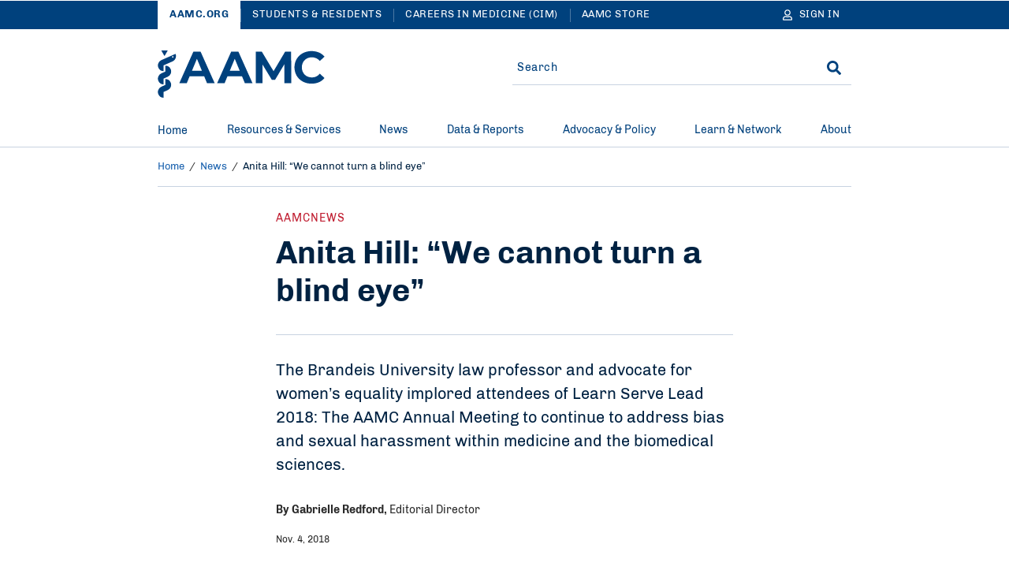

--- FILE ---
content_type: text/html; charset=UTF-8
request_url: https://www.aamc.org/news/anita-hill-we-cannot-turn-blind-eye
body_size: 25095
content:
<!DOCTYPE html>
<html lang="en" dir="ltr" prefix="content: http://purl.org/rss/1.0/modules/content/  dc: http://purl.org/dc/terms/  foaf: http://xmlns.com/foaf/0.1/  og: http://ogp.me/ns#  rdfs: http://www.w3.org/2000/01/rdf-schema#  schema: http://schema.org/  sioc: http://rdfs.org/sioc/ns#  sioct: http://rdfs.org/sioc/types#  skos: http://www.w3.org/2004/02/skos/core#  xsd: http://www.w3.org/2001/XMLSchema# ">
<head>
  <meta charset="utf-8" />
<meta name="description" content="The Brandeis University law professor and advocate for women’s equality implored attendees of Learn Serve Lead 2018 to address bias and sexual harassment." />
<meta name="robots" content="index, follow" />
<link rel="canonical" href="https://www.aamc.org/news/anita-hill-we-cannot-turn-blind-eye" />
<link rel="icon" href="/themes/custom/hippocrates/images/favicon.ico" />
<link rel="icon" sizes="16x16" href="/themes/custom/hippocrates/images/favicon-16x16.png" />
<link rel="icon" sizes="32x32" href="/themes/custom/hippocrates/images/favicon-32x32.png" />
<link rel="icon" sizes="192x192" href="/themes/custom/hippocrates/images/icon.svg" />
<link rel="apple-touch-icon" sizes="180x180" href="/themes/custom/hippocrates/images/apple-touch-icon.png" />
<meta property="og:site_name" content="AAMC" />
<meta property="og:type" content="Article" />
<meta property="og:url" content="https://www.aamc.org/news/anita-hill-we-cannot-turn-blind-eye" />
<meta property="og:title" content="Anita Hill: “We cannot turn a blind eye”" />
<meta property="og:description" content="The Brandeis University law professor and advocate for women’s equality implored attendees of Learn Serve Lead 2018 to address bias and sexual harassment." />
<meta property="og:image" content="https://www.aamc.org/sites/default/files/d/1/84-hill_lsl-18_story_crop2.jpg__992x558_q85_crop_subsampling-2_upscale.jpg" />
<meta property="article:publisher" content="https://www.aamc.org/" />
<meta name="twitter:card" content="summary_large_image" />
<meta name="twitter:description" content="The Brandeis University law professor and advocate for women’s equality implored attendees of Learn Serve Lead 2018 to address bias and sexual harassment." />
<meta name="twitter:site" content="@AAMCtoday" />
<meta name="twitter:title" content="Anita Hill: “We cannot turn a blind eye” | AAMC" />
<meta name="twitter:creator" content="@AAMCtoday" />
<meta name="twitter:image" content="https://www.aamc.org/sites/default/files/d/1/84-hill_lsl-18_story_crop2.jpg__992x558_q85_crop_subsampling-2_upscale.jpg" />
<meta name="twitter:image:alt" content="Anita Hill at Learn Serve Lead 2018" />
<meta name="Generator" content="Drupal 10 (https://www.drupal.org)" />
<meta name="MobileOptimized" content="width" />
<meta name="HandheldFriendly" content="true" />
<meta name="viewport" content="width=device-width, initial-scale=1.0" />
<script type="application/ld+json">{
    "@context": "https://schema.org",
    "@graph": [
        {
            "@type": "NewsArticle",
            "headline": "Anita Hill: “We cannot turn a blind eye”",
            "description": "The Brandeis University law professor and advocate for women’s equality implored attendees of Learn Serve Lead 2018 to address bias and sexual harassment.",
            "image": {
                "@type": "ImageObject",
                "url": "https://www.aamc.org/sites/default/files/d/1/84-hill_lsl-18_story_crop2.jpg__992x558_q85_crop_subsampling-2_upscale.jpg"
            },
            "datePublished": "2018-12-31T03:00:00-0500",
            "dateModified": "2022-06-29T07:10:06-0400",
            "author": {
                "@type": "Person",
                "name": "Gabrielle Redford"
            },
            "publisher": {
                "@type": "Organization",
                "name": "AAMC",
                "logo": {
                    "@type": "ImageObject",
                    "url": "https://www.aamc.org/themes/custom/hippocrates/images/AAMC-Color-Logo.jpg"
                }
            },
            "mainEntityOfPage": {
                "@type": "WebPage",
                "@id": "https://www.aamc.org/news/anita-hill-we-cannot-turn-blind-eye"
            }
        }
    ]
}</script>

    <title>Anita Hill: “We cannot turn a blind eye” | AAMC</title>
    <link rel="stylesheet" media="all" href="/sites/default/files/css/css_Tjt0Fxzu53mCpub7NZPj6bjLjvLGzG1SJJNm0LoAMuU.css?delta=0&amp;language=en&amp;theme=hippocrates&amp;include=[base64]" />
<link rel="stylesheet" media="all" href="/sites/default/files/css/css_omorrRwzFq4M6Mwd3BClwM0m-Lk3sqSD0mbPPWp3JDQ.css?delta=1&amp;language=en&amp;theme=hippocrates&amp;include=[base64]" />
<link rel="stylesheet" media="all" href="https://aamc.tfaforms.net/css/kalendae.css" />
<link rel="stylesheet" media="all" href="/sites/default/files/css/css_QiwuNlIG4p-lKs2WDyGSi6FA48BmEKoC0S2vfodXV0U.css?delta=3&amp;language=en&amp;theme=hippocrates&amp;include=[base64]" />
<link rel="stylesheet" media="all" href="/sites/default/files/css/css_7p_E3CJaUjOPTz0MV3hYFOr5sv5rHUv5rybO4V-C46I.css?delta=4&amp;language=en&amp;theme=hippocrates&amp;include=[base64]" />

      <script type="application/json" data-drupal-selector="drupal-settings-json">{"path":{"baseUrl":"\/","pathPrefix":"","currentPath":"node\/19136","currentPathIsAdmin":false,"isFront":false,"currentLanguage":"en"},"pluralDelimiter":"\u0003","suppressDeprecationErrors":true,"ajaxPageState":{"libraries":"[base64]","theme":"hippocrates","theme_token":null},"ajaxTrustedUrl":{"form_action_p_pvdeGsVG5zNF_XLGPTvYSKCf43t8qZYSwcfZl2uzM":true},"gtag":{"tagId":"","consentMode":false,"otherIds":[],"events":[],"additionalConfigInfo":[]},"gtm":{"tagId":null,"settings":{"data_layer":"dataLayer","include_classes":false,"allowlist_classes":"","blocklist_classes":"","include_environment":false,"environment_id":"","environment_token":""},"tagIds":["GTM-56KVS72"]},"improved_multi_select":{"selectors":["#edit-field-topic, #edit-field-subject"],"filtertype":"partial","placeholder_text":"","orderable":false,"js_regex":false,"groupresetfilter":false,"remove_required_attr":true,"buttontext_add":"\u003E","buttontext_addall":"\u00bb","buttontext_del":"\u003C","buttontext_delall":"\u00ab","buttontext_moveup":"Move up","buttontext_movedown":"Move down"},"simpleResponsiveTable":{"maxWidth":800,"modulePath":"modules\/contrib\/simple_responsive_table"},"data":{"extlink":{"extTarget":true,"extTargetAppendNewWindowLabel":"(opens in a new window)","extTargetNoOverride":false,"extNofollow":true,"extTitleNoOverride":false,"extNoreferrer":true,"extFollowNoOverride":true,"extClass":"ext","extLabel":"(link is external)","extImgClass":false,"extSubdomains":true,"extExclude":"(^((?!www|local|cms).)*\\.aamc\\.org|aamcaction\\.org|aamchealthjustice\\.org|convey\\.org|aamc\\.org\/cim|aamc-orange\\.global\\.ssl\\.fastly\\.net|aamc\\.wd5\\.myworkdayjobs\\.com|aamcresearchinstitute\\.org)","extInclude":"","extCssExclude":"div.cta-block, ul.social-block, div.share-block, div.alert, div.breadcrumb, div.pagination","extCssInclude":"","extCssExplicit":"","extAlert":false,"extAlertText":"This link will take you to an external web site. We are not responsible for their content.","extHideIcons":false,"mailtoClass":"0","telClass":"","mailtoLabel":"(link sends email)","telLabel":"(link is a phone number)","extUseFontAwesome":false,"extIconPlacement":"before","extPreventOrphan":false,"extFaLinkClasses":"fa fa-external-link","extFaMailtoClasses":"fa fa-envelope-o","extAdditionalLinkClasses":"","extAdditionalMailtoClasses":"","extAdditionalTelClasses":"","extFaTelClasses":"fa fa-phone","whitelistedDomains":[],"extExcludeNoreferrer":""}},"autologout":{"timeout":0,"timeout_padding":300000,"message":"Your session will timeout in five minutes. If you wish to stay logged in, please hit continue.","redirect_url":"\/?destination=\/news\/anita-hill-we-cannot-turn-blind-eye\u0026autologout_timeout=1","title":"AAMC Alert","refresh_only":false,"no_dialog":false,"disable_buttons":false,"yes_button":"Continue","no_button":"Logout","use_alt_logout_method":true,"logout_regardless_of_activity":false,"modal_width":"auto"},"currentSite":"aamc","cookieDomain":"www.aamc.org","managedCookies":{"web_session":"aamc_web_session","aamcid":"aamc_aamcid","util":"aamc_util","session_expiration":"aamc_session_expiration","public_roles":"aamc_public_roles","status":"aamc_status","username":"aamc_username","commonname":"aamc_commonname","autologout":"aamc_autologout"},"aamc_sso":{"link_loader":{"login_link":"\/user\/login\/extlogin","login_text":"Sign in","logout_link":"\/user\/logout\/extlogout","logout_text":"Sign out","profile_link":"https:\/\/auth.aamc.org\/account\/#\/manage\/options?gotoUrl=https:\/\/www.aamc.org\/news\/anita-hill-we-cannot-turn-blind-eye"},"apiUrl":"https:\/\/api.fr.aamc.org","protectedPage":false},"ajax":[],"user":{"uid":0,"permissionsHash":"da7f27b66470b0a8d910aa2169410ad9cfc36d8a9a38e6437b2c577a0943cc6a"}}</script>
<script src="/sites/default/files/js/js_kbzqCeEtklGdSmWjSHWgikCCB4jdM8tvXFZqRIknzyQ.js?scope=header&amp;delta=0&amp;language=en&amp;theme=hippocrates&amp;include=[base64]"></script>
<script src="/modules/contrib/google_tag/js/gtag.js?t99lnw"></script>
<script src="/modules/contrib/google_tag/js/gtm.js?t99lnw"></script>

        </head>
<body class="path-node page-node-type-article">
<noscript><iframe src="https://www.googletagmanager.com/ns.html?id=GTM-56KVS72"
                  height="0" width="0" style="display:none;visibility:hidden"></iframe></noscript>

<a href="#main-content" class="visually-hidden focusable skip-link">
  Skip to Main Content
</a>
<div id="non_supported_browser" class="alert-items alert--hide alert--ie8minus">
  
  
  
  
    <div  class="path-node page-node-type-article alert alert--blue-bg">
    <div class="alert__wrapper">
      
        <div class="alert__message-wrap">
                      <div class="alert__message-icon">
                              <span class="alert__bell-icon"><svg class='icon icon--bell' aria-hidden="true" focusable="false"><use xlink:href='#bell'></use></svg></span>
                          </div>
                    <span class="alert__message-text">
            aamc.org does not support this web browser.          </span>
        </div>
          </div>
  </div>
</div>
  <div class="dialog-off-canvas-main-canvas" data-off-canvas-main-canvas>
    <section aria-label="Alerts and Universal Navigation">   <div class="region region-header-top">
    <div id="block-alertblock" data-block-plugin-id="aamc_utility_alert_block" class="block block-aamc-utility block-aamc-utility-alert-block">
  
  
      <div class="alert-items"></div>
  </div>

  

<nav role="navigation" class="universal-navigation " aria-label="Multi-site navigation and sign in">
  <div class="container">
        <ul role="list" class="universal-navigation__menu">
                                            <li class="universal-navigation__menu-item  universal-navigation__menu-item--active">
            <a href="/" class="universal-navigation__menu-item__link">AAMC.ORG</a>
          </li>
                                      <li class="universal-navigation__menu-item  ">
            <a href="https://students-residents.aamc.org" class="universal-navigation__menu-item__link">Students &amp; Residents</a>
          </li>
                                      <li class="universal-navigation__menu-item universal-navigation__menu-item--more ">
            <a href="https://careersinmedicine.aamc.org/" class="universal-navigation__menu-item__link">Careers in Medicine (CIM)</a>
          </li>
                                      <li class="universal-navigation__menu-item universal-navigation__menu-item--more ">
            <a href="https://store.aamc.org/" class="universal-navigation__menu-item__link">AAMC Store</a>
          </li>
              
              <li class="universal-navigation__menu-item universal-navigation__menu-item--dropdown universal-navigation__menu-item--more-dropdown">
          <a href="#" class="universal-navigation__button" aria-label="More sites" aria-haspopup="true" aria-expanded="false">
            More
            <svg class='icon icon--caret-right' aria-hidden="true" focusable="false"><use xlink:href='#caret-right-solid'></use></svg>
          </a>
          <ul role="list" class="universal-navigation__dropdown-list">
                          <li class="universal-navigation__dropdown-item">
                <a href="https://careersinmedicine.aamc.org/" class="universal-navigation__dropdown-link">Careers in Medicine (CIM)</a>
              </li>
                          <li class="universal-navigation__dropdown-item">
                <a href="https://store.aamc.org/" class="universal-navigation__dropdown-link">AAMC Store</a>
              </li>
                      </ul>
        </li>
      
                      
<li class="universal-navigation__signin">
  <a href="#" class="universal-navigation__menu-item__link universal-navigation__button" aria-label="Sign In">
    <svg class='icon icon--user' aria-hidden="true" focusable="false"><use xlink:href='#user'></use></svg>
    <span class="universal-navigation__button-text" aria-hidden="true">Sign In</span>
    <span class="universal-navigation__button-text--short" aria-hidden="true">SN</span>
    <svg class='icon icon--caret-right' aria-hidden="true" focusable="false"><use xlink:href='#caret-right-solid'></use></svg>
  </a>
  <ul role="list" class="universal-navigation__dropdown-list user-hide-element">
    <li class="universal-navigation__dropdown-item">
      <a href="#" target="_blank" class="universal-navigation__dropdown-link profile_text">My Account</a>
    </li>
    <li class="universal-navigation__dropdown-item">
      <a href="#" class="universal-navigation__dropdown-link logout_text">Sign out</a>
    </li>
  </ul>
</li>

                </ul>
      </div>
</nav>




  </div>
</section>

<header class="header">
  <div class="header__container">  <div class="region region-header">
    <div data-drupal-messages-fallback class="hidden"></div>
<div id="block-sitebranding" data-block-plugin-id="system_branding_block" class="block block-system block-system-branding-block">
  
    
    


<button type="button" class="header__menu-btn" aria-haspopup="true" aria-expanded="false"><span>MENU</span><svg class='icon icon--times' aria-hidden="true" focusable="false"><use xlink:href='#times'></use></svg></button>

  <div class="header__logo__wrap">
    <a href="/" class="header__logo-link" title="AAMC" aria-label="AAMC Home"><svg class='icon icon--AAMC' aria-hidden="true" focusable="false"><use xlink:href='#aamc-logo'></use></svg></a>
  </div>

<button type="button" class="header__search-btn" aria-label="Search" aria-haspopup="true" aria-expanded="false"><svg class='icon icon--search' aria-hidden="true" focusable="false"><use xlink:href='#search'></use></svg><svg class='icon icon--times' aria-hidden="true" focusable="false"><use xlink:href='#times'></use></svg></button>
</div>
<div class="search-sidebar-form block block-aamc-search block-search-sidebar-form-block" data-drupal-selector="search-sidebar-form" id="block-searchsidebarform" data-block-plugin-id="search_sidebar_form_block">
  
    
      <form action="/news/anita-hill-we-cannot-turn-blind-eye" method="post" id="search-sidebar-form" accept-charset="UTF-8" role="search">
  

<input data-drupal-selector="edit-search-sidebar-form" type="hidden" name="form_id" value="search_sidebar_form" />

<div class="aamc_form-textfield js-form-wrapper form-wrapper" style="display: none !important;"><div class="js-form-item form-item js-form-type-textfield form-type-textfield js-form-item-aamc-form form-item-aamc-form">
      <label for="edit_aamc_form1">Leave this field blank</label>
        <input aria-label="sidebar_search" id="edit_aamc_form1" data-drupal-selector="edit-aamc-form" type="text" name="aamc_form" value="" size="20" maxlength="128" class="form-text" />

        </div>
</div>


<div class="header-search">
        <div class="header-search__form">
      <div class="js-form-item form-item js-form-type-textfield form-type-textfield js-form-item-search form-item-search form-no-label">
        <input placeholder="Search" oninput="setCustomValidity(&quot;&quot;)" oninvalid="this.setCustomValidity(&quot;You must include at least one keyword with 2 characters or more.&quot;)" pattern=".*\S.*" minlength="2" aria-invalid="false" aria-label="Site-wide Search" autocomplete="off" class="header-search__form__input-field form-text required" data-drupal-selector="edit-search" type="text" id="edit-search" name="search" value="" size="60" maxlength="128" required="required" aria-required="true" />

        </div>

      <span class="header-search__form__error hidden"></span>
      <button type="button" class="header-search__form__close-btn" aria-label="Clear search">
        <svg class='icon icon--times' aria-hidden="true" focusable="false"><use xlink:href='#times'></use></svg>
      </button>
    </div>
        <div class="header-search__submit"><input aria-label="Search" data-drupal-selector="edit-submit" type="submit" id="edit-submit" name="op" value="Search" class="button js-form-submit form-submit" />
<svg class='icon icon--search' aria-hidden="true" focusable="false"><use xlink:href='#search'></use></svg></div>
  </div>

</form>

  </div>

  </div>
</div>
</header>

  <div class="region region-header-bottom">
        



<nav class="mega-menu" aria-label="Main Navigation"><div class="container"><ul role="list" class="mega-menu__bar"><li class="mega-menu__bar__item"><a href="/" class="mega-menu__bar__item__link">
                  Home
                                  </a></li><li class="mega-menu__bar__item"><a href="#" class="mega-menu__bar__item__link"id=L1PanelBtnResources&amp;Services aria-haspopup=true aria-expanded=false>
                  Resources &amp; Services
                                      <svg class='icon icon--plus' aria-hidden="true" focusable="false"><use xlink:href='#plus'></use></svg><svg class='icon icon--minus' aria-hidden="true" focusable="false"><use xlink:href='#minus'></use></svg></a><section class=mega-menu__panel__wrap id=L1PanelResources&amp;Services><ul role="list" class=mega-menu__panel aria-labelledby=L1PanelBtnResources&amp;Services><li class="mega-menu__panel__column"><a href="https://students-residents.aamc.org/" class="mega-menu__panel__column__heading" id=L2HeadingExploreAllResources&amp;ServicesforStudents&amp;Residents >Explore All Resources &amp; Services for Students &amp; Residents<svg class='icon icon--chevron-right' aria-hidden="true" focusable="false"><use xlink:href='#chevron-right'></use></svg></a><ul role="list" class=mega-menu__panel__column__block data-menucount=3 aria-labelledby=L2HeadingExploreAllResources&amp;ServicesforStudents&amp;Residents><li class="mega-menu__panel__column__block__list"><div class="mega-menu__panel__column__block__list__title" id="L3PanelBtnForPremeds,Students,&amp;Applicants">For Premeds, Students, &amp; Applicants<svg class='icon icon--plus' aria-hidden="true" focusable="false"><use xlink:href='#plus'></use></svg><svg class='icon icon--minus' aria-hidden="true" focusable="false"><use xlink:href='#minus'></use></svg></div><section id=L3PanelForPremeds,Students,&amp;Applicants><ul role="list" aria-labelledby=L3PanelBtnForPremeds,Students,&amp;Applicants><li class="mega-menu__panel__column__block__list__menuitem"><a href="https://students-residents.aamc.org/applying-medical-school/applying-medical-school-process/applying-medical-school-amcas/" class="mega-menu__panel__column__block__list__menuitem__link"  >American Medical College Application Service (AMCAS)</a></li><li class="mega-menu__panel__column__block__list__menuitem"><a href="https://students-residents.aamc.org/taking-mcat-exam/taking-mcat-exam" class="mega-menu__panel__column__block__list__menuitem__link"  >Medical College Admission Test (MCAT)</a></li><li class="mega-menu__panel__column__block__list__menuitem"><a href="https://students-residents.aamc.org/applying-medical-school/applying-medical-school-process/medical-school-admission-requirements/" class="mega-menu__panel__column__block__list__menuitem__link"  >Medical School Admission Requirements (MSAR)</a></li><li class="mega-menu__panel__column__block__list__menuitem"><a href="https://students-residents.aamc.org/aamc-preview/aamc-preview-professional-readiness-exam" class="mega-menu__panel__column__block__list__menuitem__link"  >PREview Professional Readiness Exam</a></li><li class="mega-menu__panel__column__block__list__menuitem"><a href="http://www.shpep.org/" class="mega-menu__panel__column__block__list__menuitem__link"  >Summer Health Professions Education Program (SHPEP)</a></li></ul></section></li><li class="mega-menu__panel__column__block__list"><div class="mega-menu__panel__column__block__list__title" id="L3PanelBtnForMedicalStudents">For Medical Students<svg class='icon icon--plus' aria-hidden="true" focusable="false"><use xlink:href='#plus'></use></svg><svg class='icon icon--minus' aria-hidden="true" focusable="false"><use xlink:href='#minus'></use></svg></div><section id=L3PanelForMedicalStudents><ul role="list" aria-labelledby=L3PanelBtnForMedicalStudents><li class="mega-menu__panel__column__block__list__menuitem"><a href="https://www.aamc.org/cim" class="mega-menu__panel__column__block__list__menuitem__link"  >Careers in Medicine (CIM)</a></li><li class="mega-menu__panel__column__block__list__menuitem"><a href="https://students-residents.aamc.org/applying-residency/applying-residencies-eras/" class="mega-menu__panel__column__block__list__menuitem__link"  >Electronic Residency Application Service (ERAS)</a></li><li class="mega-menu__panel__column__block__list__menuitem"><a href="https://students-residents.aamc.org/visiting-student-learning-opportunities/visiting-student-learning-opportunities-vslo" class="mega-menu__panel__column__block__list__menuitem__link"  >Visiting Student Learning Opportunities (VSLO)</a></li></ul></section></li><li class="mega-menu__panel__column__block__list"><div class="mega-menu__panel__column__block__list__title" id="L3PanelBtnFinancialAid">Financial Aid<svg class='icon icon--plus' aria-hidden="true" focusable="false"><use xlink:href='#plus'></use></svg><svg class='icon icon--minus' aria-hidden="true" focusable="false"><use xlink:href='#minus'></use></svg></div><section id=L3PanelFinancialAid><ul role="list" aria-labelledby=L3PanelBtnFinancialAid><li class="mega-menu__panel__column__block__list__menuitem"><a href="https://students-residents.aamc.org/applying-medical-school/applying-medical-school-process/fee-assistance-program/" class="mega-menu__panel__column__block__list__menuitem__link"  >Fee Assistance Program</a></li><li class="mega-menu__panel__column__block__list__menuitem"><a href="https://students-residents.aamc.org/financial-aid/" class="mega-menu__panel__column__block__list__menuitem__link"  >Financial Information, Resources, Services, and Tools (FIRST)</a></li></ul></section></li></ul></li><li class="mega-menu__panel__column"><a href="/services" class="mega-menu__panel__column__heading" id=L2HeadingExploreAllResources&amp;ServicesforProfessionals >Explore All Resources &amp; Services for Professionals<svg class='icon icon--chevron-right' aria-hidden="true" focusable="false"><use xlink:href='#chevron-right'></use></svg></a><ul role="list" class=mega-menu__panel__column__block data-menucount=4 aria-labelledby=L2HeadingExploreAllResources&amp;ServicesforProfessionals><li class="mega-menu__panel__column__block__list"><div class="mega-menu__panel__column__block__list__title" id="L3PanelBtnForMedicalSchools&amp;TeachingHospitals">For Medical Schools &amp; Teaching Hospitals<svg class='icon icon--plus' aria-hidden="true" focusable="false"><use xlink:href='#plus'></use></svg><svg class='icon icon--minus' aria-hidden="true" focusable="false"><use xlink:href='#minus'></use></svg></div><section id=L3PanelForMedicalSchools&amp;TeachingHospitals><ul role="list" aria-labelledby=L3PanelBtnForMedicalSchools&amp;TeachingHospitals><li class="mega-menu__panel__column__block__list__menuitem"><a href="/services/eras-for-institutions" class="mega-menu__panel__column__block__list__menuitem__link"  >Electronic Residency Application Service (ERAS) for Institutions</a></li><li class="mega-menu__panel__column__block__list__menuitem"><a href="/services/eras-for-institutions/medical-schools" class="mega-menu__panel__column__block__list__menuitem__link"  >ERAS Dean’s Office WorkStation (DWS)</a></li><li class="mega-menu__panel__column__block__list__menuitem"><a href="https://careersinmedicine.aamc.org/about-cim/careers-medicine-cim-advisors" class="mega-menu__panel__column__block__list__menuitem__link"  >CiM for Institutions</a></li><li class="mega-menu__panel__column__block__list__menuitem"><a href="/services/eras-for-institutions/program-staff" class="mega-menu__panel__column__block__list__menuitem__link"  >ERAS Program Director’s WorkStation (PDWS)</a></li><li class="mega-menu__panel__column__block__list__menuitem"><a href="/services/vslo-institutions" class="mega-menu__panel__column__block__list__menuitem__link"  >Visiting Student Learning Opportunities (VSLO)</a></li></ul></section></li><li class="mega-menu__panel__column__block__list"><div class="mega-menu__panel__column__block__list__title" id="L3PanelBtnForPrehealthAdvisors">For Prehealth Advisors<svg class='icon icon--plus' aria-hidden="true" focusable="false"><use xlink:href='#plus'></use></svg><svg class='icon icon--minus' aria-hidden="true" focusable="false"><use xlink:href='#minus'></use></svg></div><section id=L3PanelForPrehealthAdvisors><ul role="list" aria-labelledby=L3PanelBtnForPrehealthAdvisors><li class="mega-menu__panel__column__block__list__menuitem"><a href="https://systems.aamc.org/ais2" class="mega-menu__panel__column__block__list__menuitem__link"  >Advisor Information System (AIS)</a></li><li class="mega-menu__panel__column__block__list__menuitem"><a href="https://students-residents.aamc.org/applying-medical-school/applying-medical-school-process/medical-school-admission-requirements/" class="mega-menu__panel__column__block__list__menuitem__link"  >Medical School Admission Requirements (MSAR)</a></li><li class="mega-menu__panel__column__block__list__menuitem"><a href="https://students-residents.aamc.org/aamc-preview/aamc-preview-program-prehealth-advisors" class="mega-menu__panel__column__block__list__menuitem__link"  >PREview for Advisors</a></li></ul></section></li><li class="mega-menu__panel__column__block__list"><div class="mega-menu__panel__column__block__list__title" id="L3PanelBtnForLetterWriters">For Letter Writers<svg class='icon icon--plus' aria-hidden="true" focusable="false"><use xlink:href='#plus'></use></svg><svg class='icon icon--minus' aria-hidden="true" focusable="false"><use xlink:href='#minus'></use></svg></div><section id=L3PanelForLetterWriters><ul role="list" aria-labelledby=L3PanelBtnForLetterWriters><li class="mega-menu__panel__column__block__list__menuitem"><a href="/services/aamc-letter-writer-portal" class="mega-menu__panel__column__block__list__menuitem__link"  >AAMC Letter Writer Portal</a></li><li class="mega-menu__panel__column__block__list__menuitem"><a href="/services/eras-for-institutions/lor-portal" class="mega-menu__panel__column__block__list__menuitem__link"  >ERAS Letter of Recommendation Portal</a></li></ul></section></li><li class="mega-menu__panel__column__block__list"><div class="mega-menu__panel__column__block__list__title" id="L3PanelBtnForAdmissions&amp;FinancialAidOfficers">For Admissions &amp; Financial Aid Officers<svg class='icon icon--plus' aria-hidden="true" focusable="false"><use xlink:href='#plus'></use></svg><svg class='icon icon--minus' aria-hidden="true" focusable="false"><use xlink:href='#minus'></use></svg></div><section id=L3PanelForAdmissions&amp;FinancialAidOfficers><ul role="list" aria-labelledby=L3PanelBtnForAdmissions&amp;FinancialAidOfficers><li class="mega-menu__panel__column__block__list__menuitem"><a href="/services/amcas-for-institutions" class="mega-menu__panel__column__block__list__menuitem__link"  >AMCAS for Admissions Officers</a></li><li class="mega-menu__panel__column__block__list__menuitem"><a href="/services/first-for-financial-aid-officers" class="mega-menu__panel__column__block__list__menuitem__link"  >FIRST for Financial Aid Officers</a></li><li class="mega-menu__panel__column__block__list__menuitem"><a href="/services/mcat-admissions-officers" class="mega-menu__panel__column__block__list__menuitem__link"  >MCAT for Admissions Officers</a></li><li class="mega-menu__panel__column__block__list__menuitem"><a href="/services/aamc-preview-professional-readiness-exam-admissions-officers" class="mega-menu__panel__column__block__list__menuitem__link"  >PREview for Admissions Officers</a></li></ul></section></li></ul></li></ul></section></li><li class="mega-menu__bar__item"><a href="#" class="mega-menu__bar__item__link"id=L1PanelBtnNews aria-haspopup=true aria-expanded=false>
                  News
                                      <svg class='icon icon--plus' aria-hidden="true" focusable="false"><use xlink:href='#plus'></use></svg><svg class='icon icon--minus' aria-hidden="true" focusable="false"><use xlink:href='#minus'></use></svg></a><section class=mega-menu__panel__wrap id=L1PanelNews><ul role="list" class=mega-menu__panel aria-labelledby=L1PanelBtnNews><li class="mega-menu__panel__column"><a href="/news" class="mega-menu__panel__column__heading" id=L2HeadingExploreAllAAMCNews >Explore All AAMCNews<svg class='icon icon--chevron-right' aria-hidden="true" focusable="false"><use xlink:href='#chevron-right'></use></svg></a><ul role="list" class=mega-menu__panel__column__block data-menucount=2 aria-labelledby=L2HeadingExploreAllAAMCNews><li class="mega-menu__panel__column__block__list"><div class="mega-menu__panel__column__block__list__title" id="L3PanelBtnPopularTopics">Popular Topics<svg class='icon icon--plus' aria-hidden="true" focusable="false"><use xlink:href='#plus'></use></svg><svg class='icon icon--minus' aria-hidden="true" focusable="false"><use xlink:href='#minus'></use></svg></div><section id=L3PanelPopularTopics><ul role="list" aria-labelledby=L3PanelBtnPopularTopics><li class="mega-menu__panel__column__block__list__menuitem"><a href="/news/topic/health-care#news" class="mega-menu__panel__column__block__list__menuitem__link"  >Health Care</a></li><li class="mega-menu__panel__column__block__list__menuitem"><a href="/news/topic/medical-education?sort_by=search_sort_date#news" class="mega-menu__panel__column__block__list__menuitem__link"  >Medical Education</a></li><li class="mega-menu__panel__column__block__list__menuitem"><a href="/news/topic/research-technology#news" class="mega-menu__panel__column__block__list__menuitem__link"  >Research</a></li><li class="mega-menu__panel__column__block__list__menuitem"><a href="/news/content-type/viewpoints#news" class="mega-menu__panel__column__block__list__menuitem__link"  >Viewpoints</a></li><li class="mega-menu__panel__column__block__list__menuitem"><a href="/news/topic/wellness#news" class="mega-menu__panel__column__block__list__menuitem__link"  >Wellness</a></li></ul></section></li><li class="mega-menu__panel__column__block__list"><div class="mega-menu__panel__column__block__list__title" id="L3PanelBtnPress">Press<svg class='icon icon--plus' aria-hidden="true" focusable="false"><use xlink:href='#plus'></use></svg><svg class='icon icon--minus' aria-hidden="true" focusable="false"><use xlink:href='#minus'></use></svg></div><section id=L3PanelPress><ul role="list" aria-labelledby=L3PanelBtnPress><li class="mega-menu__panel__column__block__list__menuitem"><a href="/news/press-contacts" class="mega-menu__panel__column__block__list__menuitem__link"  >Press Contacts</a></li><li class="mega-menu__panel__column__block__list__menuitem"><a href="/news/content-type/press-releases#news" class="mega-menu__panel__column__block__list__menuitem__link"  >Press Releases</a></li></ul></section></li></ul></li></ul></section></li><li class="mega-menu__bar__item"><a href="#" class="mega-menu__bar__item__link"id=L1PanelBtnData&amp;Reports aria-haspopup=true aria-expanded=false>
                  Data &amp; Reports
                                      <svg class='icon icon--plus' aria-hidden="true" focusable="false"><use xlink:href='#plus'></use></svg><svg class='icon icon--minus' aria-hidden="true" focusable="false"><use xlink:href='#minus'></use></svg></a><section class=mega-menu__panel__wrap id=L1PanelData&amp;Reports><ul role="list" class=mega-menu__panel aria-labelledby=L1PanelBtnData&amp;Reports><li class="mega-menu__panel__column"><a href="/data-reports" class="mega-menu__panel__column__heading" id=L2HeadingExploreAllData&amp;Reports >Explore All Data &amp; Reports<svg class='icon icon--chevron-right' aria-hidden="true" focusable="false"><use xlink:href='#chevron-right'></use></svg></a><ul role="list" class=mega-menu__panel__column__block data-menucount=3 aria-labelledby=L2HeadingExploreAllData&amp;Reports><li class="mega-menu__panel__column__block__list"><div class="mega-menu__panel__column__block__list__title" id="L3PanelBtnExploreDataAbout">Explore Data About<svg class='icon icon--plus' aria-hidden="true" focusable="false"><use xlink:href='#plus'></use></svg><svg class='icon icon--minus' aria-hidden="true" focusable="false"><use xlink:href='#minus'></use></svg></div><section id=L3PanelExploreDataAbout><ul role="list" aria-labelledby=L3PanelBtnExploreDataAbout><li class="mega-menu__panel__column__block__list__menuitem"><a href="/data-reports/topic/admissions#data" class="mega-menu__panel__column__block__list__menuitem__link"  >Admissions</a></li><li class="mega-menu__panel__column__block__list__menuitem"><a href="/data-reports/topic/compensation-salary#data" class="mega-menu__panel__column__block__list__menuitem__link"  >Compensation/Salary</a></li><li class="mega-menu__panel__column__block__list__menuitem"><a href="/data-reports/workforce-studies" class="mega-menu__panel__column__block__list__menuitem__link"  >Physician Workforce</a></li><li class="mega-menu__panel__column__block__list__menuitem"><a href="/data-reports/topic/faculty#data" class="mega-menu__panel__column__block__list__menuitem__link"  >Faculty</a></li><li class="mega-menu__panel__column__block__list__menuitem"><a href="/data-reports/topic/residency-fellowship#data" class="mega-menu__panel__column__block__list__menuitem__link"  >Residency &amp; Fellowship</a></li><li class="mega-menu__panel__column__block__list__menuitem"><a href="/data-reports/topic/students#data" class="mega-menu__panel__column__block__list__menuitem__link"  >Students</a></li></ul></section></li><li class="mega-menu__panel__column__block__list"><div class="mega-menu__panel__column__block__list__title" id="L3PanelBtnLatestReports">Latest Reports<svg class='icon icon--plus' aria-hidden="true" focusable="false"><use xlink:href='#plus'></use></svg><svg class='icon icon--minus' aria-hidden="true" focusable="false"><use xlink:href='#minus'></use></svg></div></li><li class="mega-menu__panel__column__block__list"><div class="mega-menu__panel__column__block__list__title" id="L3PanelBtnFrequentlyAccessedReports">Frequently Accessed Reports<svg class='icon icon--plus' aria-hidden="true" focusable="false"><use xlink:href='#plus'></use></svg><svg class='icon icon--minus' aria-hidden="true" focusable="false"><use xlink:href='#minus'></use></svg></div></li></ul></li></ul></section></li><li class="mega-menu__bar__item"><a href="#" class="mega-menu__bar__item__link"id=L1PanelBtnAdvocacy&amp;Policy aria-haspopup=true aria-expanded=false>
                  Advocacy &amp; Policy
                                      <svg class='icon icon--plus' aria-hidden="true" focusable="false"><use xlink:href='#plus'></use></svg><svg class='icon icon--minus' aria-hidden="true" focusable="false"><use xlink:href='#minus'></use></svg></a><section class=mega-menu__panel__wrap id=L1PanelAdvocacy&amp;Policy><ul role="list" class=mega-menu__panel aria-labelledby=L1PanelBtnAdvocacy&amp;Policy><li class="mega-menu__panel__column"><a href="/advocacy-policy" class="mega-menu__panel__column__heading" id=L2HeadingExploreAllAdvocacy&amp;Policy >Explore All Advocacy &amp; Policy<svg class='icon icon--chevron-right' aria-hidden="true" focusable="false"><use xlink:href='#chevron-right'></use></svg></a><ul role="list" class=mega-menu__panel__column__block data-menucount=3 aria-labelledby=L2HeadingExploreAllAdvocacy&amp;Policy><li class="mega-menu__panel__column__block__list"><div class="mega-menu__panel__column__block__list__title" id="L3PanelBtnAdvocacyNews&amp;Resources">Advocacy News &amp; Resources<svg class='icon icon--plus' aria-hidden="true" focusable="false"><use xlink:href='#plus'></use></svg><svg class='icon icon--minus' aria-hidden="true" focusable="false"><use xlink:href='#minus'></use></svg></div><section id=L3PanelAdvocacyNews&amp;Resources><ul role="list" aria-labelledby=L3PanelBtnAdvocacyNews&amp;Resources><li class="mega-menu__panel__column__block__list__menuitem"><a href="/advocacy-policy/about-our-advocacy" class="mega-menu__panel__column__block__list__menuitem__link"  >About Our Advocacy</a></li><li class="mega-menu__panel__column__block__list__menuitem"><a href="/advocacy-policy/content-type/press-releases/topic/advocacy-policy-legislation/topic/budget-appropriations/topic/daca/topic/immigration/topic/legislation/topic/policy/topic/regulations/topic/veterans#advocacy" class="mega-menu__panel__column__block__list__menuitem__link"  >Press Releases</a></li><li class="mega-menu__panel__column__block__list__menuitem"><a href="/advocacy-policy/washington-highlights" class="mega-menu__panel__column__block__list__menuitem__link"  >Washington Highlights</a></li><li class="mega-menu__panel__column__block__list__menuitem"><a href="https://academicmedicine.aamc.org/" class="mega-menu__panel__column__block__list__menuitem__link"  >Value of Academic Medicine</a></li></ul></section></li><li class="mega-menu__panel__column__block__list"><div class="mega-menu__panel__column__block__list__title" id="L3PanelBtnAAMCLegislative&amp;PolicyPriorities">AAMC Legislative &amp; Policy Priorities<svg class='icon icon--plus' aria-hidden="true" focusable="false"><use xlink:href='#plus'></use></svg><svg class='icon icon--minus' aria-hidden="true" focusable="false"><use xlink:href='#minus'></use></svg></div><section id=L3PanelAAMCLegislative&amp;PolicyPriorities><ul role="list" aria-labelledby=L3PanelBtnAAMCLegislative&amp;PolicyPriorities><li class="mega-menu__panel__column__block__list__menuitem"><a href="/advocacy-policy/promote-funding-health-and-scientific-research" class="mega-menu__panel__column__block__list__menuitem__link"  >Promote Funding for Health and Scientific Research</a></li><li class="mega-menu__panel__column__block__list__menuitem"><a href="/advocacy-policy/protect-patients-access-health-care" class="mega-menu__panel__column__block__list__menuitem__link"  >Protect Patients’ Access to Health Care</a></li><li class="mega-menu__panel__column__block__list__menuitem"><a href="/advocacy-policy/strengthen-health-care-workforce" class="mega-menu__panel__column__block__list__menuitem__link"  >Strengthen the Health Care Workforce</a></li><li class="mega-menu__panel__column__block__list__menuitem"><a href="/advocacy-policy/support-training-future-physicians-and-researchers" class="mega-menu__panel__column__block__list__menuitem__link"  >Support the Training of Future Physicians and Researchers</a></li></ul></section></li><li class="mega-menu__panel__column__block__list"><div class="mega-menu__panel__column__block__list__title" id="L3PanelBtnTakeAction">Take Action<svg class='icon icon--plus' aria-hidden="true" focusable="false"><use xlink:href='#plus'></use></svg><svg class='icon icon--minus' aria-hidden="true" focusable="false"><use xlink:href='#minus'></use></svg></div><section id=L3PanelTakeAction><ul role="list" aria-labelledby=L3PanelBtnTakeAction><li class="mega-menu__panel__column__block__list__menuitem"><a href="https://aamcaction.org/" class="mega-menu__panel__column__block__list__menuitem__link"  >Join AAMC Action</a></li><li class="mega-menu__panel__column__block__list__menuitem"><a href="/advocacy-policy/project-medical-education" class="mega-menu__panel__column__block__list__menuitem__link"  >Project Medical Education</a></li></ul></section></li></ul></li></ul></section></li><li class="mega-menu__bar__item"><a href="#" class="mega-menu__bar__item__link"id=L1PanelBtnLearn&amp;Network aria-haspopup=true aria-expanded=false>
                  Learn &amp; Network
                                      <svg class='icon icon--plus' aria-hidden="true" focusable="false"><use xlink:href='#plus'></use></svg><svg class='icon icon--minus' aria-hidden="true" focusable="false"><use xlink:href='#minus'></use></svg></a><section class=mega-menu__panel__wrap id=L1PanelLearn&amp;Network><ul role="list" class=mega-menu__panel aria-labelledby=L1PanelBtnLearn&amp;Network><li class="mega-menu__panel__column"><a href="/learn-network" class="mega-menu__panel__column__heading" id=L2HeadingExploreAllLearning&amp;Networking >Explore All Learning &amp; Networking<svg class='icon icon--chevron-right' aria-hidden="true" focusable="false"><use xlink:href='#chevron-right'></use></svg></a><ul role="list" class=mega-menu__panel__column__block data-menucount=2 aria-labelledby=L2HeadingExploreAllLearning&amp;Networking><li class="mega-menu__panel__column__block__list"><div class="mega-menu__panel__column__block__list__title" id="L3PanelBtnFeaturedEvents&amp;Offerings">Featured Events &amp; Offerings<svg class='icon icon--plus' aria-hidden="true" focusable="false"><use xlink:href='#plus'></use></svg><svg class='icon icon--minus' aria-hidden="true" focusable="false"><use xlink:href='#minus'></use></svg></div><section id=L3PanelFeaturedEvents&amp;Offerings><ul role="list" aria-labelledby=L3PanelBtnFeaturedEvents&amp;Offerings><li class="mega-menu__panel__column__block__list__menuitem"><a href="/learn-network/learn-serve-lead" class="mega-menu__panel__column__block__list__menuitem__link"  >Learn Serve Lead: The AAMC Annual Meeting</a></li><li class="mega-menu__panel__column__block__list__menuitem"><a href="/learn-network/event-offering/conference-meeting#events" class="mega-menu__panel__column__block__list__menuitem__link"  >Find Conferences/Meetings</a></li><li class="mega-menu__panel__column__block__list__menuitem"><a href="/learn-network/leadership-development" class="mega-menu__panel__column__block__list__menuitem__link"  >Discover Leadership Development Programs</a></li></ul></section></li><li class="mega-menu__panel__column__block__list"><div class="mega-menu__panel__column__block__list__title" id="L3PanelBtnBuildYourNetwork">Build Your Network<svg class='icon icon--plus' aria-hidden="true" focusable="false"><use xlink:href='#plus'></use></svg><svg class='icon icon--minus' aria-hidden="true" focusable="false"><use xlink:href='#minus'></use></svg></div><section id=L3PanelBuildYourNetwork><ul role="list" aria-labelledby=L3PanelBtnBuildYourNetwork><li class="mega-menu__panel__column__block__list__menuitem"><a href="https://communities.aamc.org/" class="mega-menu__panel__column__block__list__menuitem__link"  >Join the AAMC Virtual Communities</a></li><li class="mega-menu__panel__column__block__list__menuitem"><a href="/learn-network/affinity-groups" class="mega-menu__panel__column__block__list__menuitem__link"  >Explore Networking/Affinity Groups</a></li><li class="mega-menu__panel__column__block__list__menuitem"><a href="https://careerconnect.aamc.org" class="mega-menu__panel__column__block__list__menuitem__link"  >Search Jobs in Academic Medicine</a></li></ul></section></li></ul></li></ul></section></li><li class="mega-menu__bar__item"><a href="#" class="mega-menu__bar__item__link"id=L1PanelBtnAbout aria-haspopup=true aria-expanded=false>
                  About
                                      <svg class='icon icon--plus' aria-hidden="true" focusable="false"><use xlink:href='#plus'></use></svg><svg class='icon icon--minus' aria-hidden="true" focusable="false"><use xlink:href='#minus'></use></svg></a><section class=mega-menu__panel__wrap id=L1PanelAbout><ul role="list" class=mega-menu__panel aria-labelledby=L1PanelBtnAbout><li class="mega-menu__panel__column"><a href="/about-us" class="mega-menu__panel__column__heading" id=L2HeadingAboutUs >About Us<svg class='icon icon--chevron-right' aria-hidden="true" focusable="false"><use xlink:href='#chevron-right'></use></svg></a><ul role="list" class=mega-menu__panel__column__block data-menucount=4 aria-labelledby=L2HeadingAboutUs><li class="mega-menu__panel__column__block__list"><div class="mega-menu__panel__column__block__list__title" id="L3PanelBtnMissionAreas">Mission Areas<svg class='icon icon--plus' aria-hidden="true" focusable="false"><use xlink:href='#plus'></use></svg><svg class='icon icon--minus' aria-hidden="true" focusable="false"><use xlink:href='#minus'></use></svg></div><section id=L3PanelMissionAreas><ul role="list" aria-labelledby=L3PanelBtnMissionAreas><li class="mega-menu__panel__column__block__list__menuitem"><a href="/about-us/mission-areas/medical-education" class="mega-menu__panel__column__block__list__menuitem__link"  >Medical Education</a></li><li class="mega-menu__panel__column__block__list__menuitem"><a href="/about-us/mission-areas/biomedical-research" class="mega-menu__panel__column__block__list__menuitem__link"  >Biomedical Research</a></li><li class="mega-menu__panel__column__block__list__menuitem"><a href="/about-us/mission-areas/community-collaborations" class="mega-menu__panel__column__block__list__menuitem__link"  >Community Collaborations</a></li><li class="mega-menu__panel__column__block__list__menuitem"><a href="/about-us/mission-areas/clinical-care" class="mega-menu__panel__column__block__list__menuitem__link"  >Clinical Care</a></li></ul></section></li><li class="mega-menu__panel__column__block__list"><div class="mega-menu__panel__column__block__list__title" id="L3PanelBtnAboutAAMC">About AAMC<svg class='icon icon--plus' aria-hidden="true" focusable="false"><use xlink:href='#plus'></use></svg><svg class='icon icon--minus' aria-hidden="true" focusable="false"><use xlink:href='#minus'></use></svg></div><section id=L3PanelAboutAAMC><ul role="list" aria-labelledby=L3PanelBtnAboutAAMC><li class="mega-menu__panel__column__block__list__menuitem"><a href="/about-us/our-leadership" class="mega-menu__panel__column__block__list__menuitem__link"  >AAMC Leadership</a></li><li class="mega-menu__panel__column__block__list__menuitem"><a href="/about-us/strategic-plan/healthier-future-all-aamc-strategic-plan" class="mega-menu__panel__column__block__list__menuitem__link"  >The AAMC Strategic Plan</a></li><li class="mega-menu__panel__column__block__list__menuitem"><a href="/about-us/excellence-academic-medicine" class="mega-menu__panel__column__block__list__menuitem__link"  >Excellence in Academic Medicine</a></li><li class="mega-menu__panel__column__block__list__menuitem"><a href="/about-us/institutional-membership" class="mega-menu__panel__column__block__list__menuitem__link"  >Institutional Membership</a></li><li class="mega-menu__panel__column__block__list__menuitem"><a href="/what-we-do/aamc-awards" class="mega-menu__panel__column__block__list__menuitem__link"  >AAMC Awards</a></li></ul></section></li><li class="mega-menu__panel__column__block__list"><div class="mega-menu__panel__column__block__list__title" id="L3PanelBtnContactUs">Contact Us<svg class='icon icon--plus' aria-hidden="true" focusable="false"><use xlink:href='#plus'></use></svg><svg class='icon icon--minus' aria-hidden="true" focusable="false"><use xlink:href='#minus'></use></svg></div><section id=L3PanelContactUs><ul role="list" aria-labelledby=L3PanelBtnContactUs><li class="mega-menu__panel__column__block__list__menuitem"><a href="/contact-us" class="mega-menu__panel__column__block__list__menuitem__link"  >Contact the AAMC</a></li><li class="mega-menu__panel__column__block__list__menuitem"><a href="https://auth.aamc.org/account-help" class="mega-menu__panel__column__block__list__menuitem__link"  >Online Account Support</a></li><li class="mega-menu__panel__column__block__list__menuitem"><a href="/about-us/aamc-learning-center" class="mega-menu__panel__column__block__list__menuitem__link"  >Hold an Event at the AAMC</a></li></ul></section></li><li class="mega-menu__panel__column__block__list"><div class="mega-menu__panel__column__block__list__title" id="L3PanelBtnEmployment">Employment<svg class='icon icon--plus' aria-hidden="true" focusable="false"><use xlink:href='#plus'></use></svg><svg class='icon icon--minus' aria-hidden="true" focusable="false"><use xlink:href='#minus'></use></svg></div><section id=L3PanelEmployment><ul role="list" aria-labelledby=L3PanelBtnEmployment><li class="mega-menu__panel__column__block__list__menuitem"><a href="https://careerconnect.aamc.org/" class="mega-menu__panel__column__block__list__menuitem__link"  >Jobs in Academic Medicine</a></li><li class="mega-menu__panel__column__block__list__menuitem"><a href="/about-us/aamc-jobs" class="mega-menu__panel__column__block__list__menuitem__link"  >Careers at the AAMC</a></li></ul></section></li></ul></li></ul></section></li><li class="mega-menu__bar__item mega-menu__bar__item--uni-nav"><a href="https://students-residents.aamc.org" class="mega-menu__bar__item__link">Students &amp; Residents</a></li><li class="mega-menu__bar__item mega-menu__bar__item--uni-nav"><a href="https://careersinmedicine.aamc.org/" class="mega-menu__bar__item__link">Careers in Medicine (CIM)</a></li><li class="mega-menu__bar__item mega-menu__bar__item--uni-nav"><a href="https://store.aamc.org/" class="mega-menu__bar__item__link">AAMC Store</a></li></ul></div></nav>

  </div>

    <div class="region region-breadcrumb">
    <div id="block-hippocrates-breadcrumbs" data-block-plugin-id="system_breadcrumb_block" class="block block-system block-system-breadcrumb-block">
                              <div class="container">
    <div class="breadcrumb">
      <nav aria-label="Breadcrumb">
        <ol role="list" class="breadcrumb__list">
                      <li class="breadcrumb__item">
                              <a href="/" class="breadcrumb__link">Home</a>
                                            <span class="breadcrumb__separator" aria-hidden="true">/</span>
                          </li>
                      <li class="breadcrumb__item">
                              <a href="/news" class="breadcrumb__link">News</a>
                                            <span class="breadcrumb__separator" aria-hidden="true">/</span>
                          </li>
                      <li class="breadcrumb__item">
                              <a href="javascript:void(0)" aria-current="page">Anita Hill: “We cannot turn a blind eye”</a>
                                        </li>
                  </ol>
      </nav>
    </div>
  </div>

  </div>

  </div>

<div class="content_area__wrapper">
      <main id="main-content" class="content_area ">
      <div >
        <div class="row">
                    <div class="col-md-12">
              <div class="region region-content">
    <div id="block-hippocrates-content" data-block-plugin-id="system_main_block" class="block block-system block-system-main-block">
  
    
      
<article about="/news/anita-hill-we-cannot-turn-blind-eye" class="node node--type-article node--view-mode-full">

  
    

  
  <div class="node__content">
    


  <div class="small-container section-bg-light aamc-custom-layout-section section-bg layout layout--onecol" style="--bg-color: var(--section-bg-white); --bg-opacity: 1;">
          <div class="container">
    
  
    <div class="row">
                    
      <div  class="offset-md-2 col-md-8">
        



<div data-block-plugin-id="article_header_block" class="block block-aamc-article block-article-header-block article-header"><div class="article-header__inner_wrap"><ul role="list" class="article-header__eyebrow-list"><li class="article-header__eyebrow-item redbgColortext">
            AAMCNews
          </li></ul><ul role="list" class="article-header__eyebrow-list"></ul><div class="article-header__title"><h1>Anita Hill: “We cannot turn a blind eye”</h1></div></div></div><div class="article-header__subtitle"><h2>The Brandeis University law professor and advocate for women’s equality implored attendees of Learn Serve Lead 2018: The AAMC Annual Meeting to continue to address bias and sexual harassment within medicine and the biomedical sciences.</h2></div>
      </div>
    </div>

          </div>
      </div>



  <div class="small-container section-bg-light aamc-custom-no-block-section aamc-custom-layout-section section-bg layout layout--onecol" style="--bg-color: var(--section-bg-white); --bg-opacity: 1;">
          <div class="container">
    
  
    <div class="row">
                    
      <div  class="offset-md-2 col-md-8">
        



      </div>
    </div>

          </div>
      </div>



  <div class="small-container section-bg-light aamc-custom-layout-section section-bg layout layout--onecol" style="--bg-color: var(--section-bg-white); --bg-opacity: 1;">
          <div class="container">
    
  
    <div class="row">
                    
      <div  class="offset-md-2 col-md-8">
        


<div data-block-plugin-id="article_byline_block" class="block block-aamc-article block-article-byline-block" style='color: #00417D;'>
  
  
      <div class="article-header__author">
                          <span class="article-header__author-inner-wrap">
                                <span class="article-header__author__name">By </span>
                                                              <span class="article-header__author__name">Gabrielle Redford, </span>
                                          <span class="article-header__author__title">Editorial Director</span>
                                      </span>
          </div>
        <div class="article-header__published-date article-header__author__published-date">Nov. 4, 2018</div>
  </div>

      </div>
    </div>

          </div>
      </div>



  <div class="small-container section-bg-light aamc-custom-layout-section section-bg layout layout--twocol aamc-custom-no-block-section" style="--bg-color: var(--section-bg-white); --bg-opacity: 1;">
          <div class="container">
    
  
    <div class="row">
      
          </div>

          </div>
      </div>



  <div class="small-container section-bg-light aamc-custom-layout-section section-bg layout layout--onecol" style="--bg-color: var(--section-bg-white); --bg-opacity: 1;">
          <div class="container">
    
  
    <div class="row">
                    
      <div  class="offset-md-2 col-md-8">
        <div data-block-plugin-id="field_block:node:article:body" class="block block-layout-builder block-field-blocknodearticlebody">
  
    
                                  <div class="article-body-padding">
                      <article alt="Anita Hill at Learn Serve Lead 2018" data-context-credit="Richard Greenhouse" data-embed-button="media_browser" data-entity-embed-display="media_image" data-entity-embed-display-settings="{&quot;image_link&quot;:&quot;&quot;,&quot;svg_render_as_image&quot;:1,&quot;svg_attributes&quot;:{&quot;width&quot;:&quot;&quot;,&quot;height&quot;:&quot;&quot;}}" data-entity-type="media" data-entity-uuid="f1cc18f8-2f2b-4c66-b516-dad933f875c2" title="Credit: Richard Greenhouse" data-langcode="en" class="embedded-entity" context-credit="Richard Greenhouse">
  <div class="media-caption">
    <figure>
                <img src="https://www.aamc.org/sites/default/files/d/1/84-hill_lsl-18_story_crop2.jpg__992x558_q85_crop_subsampling-2_upscale.jpg" alt="Anita Hill at Learn Serve Lead 2018" title="Credit: Richard Greenhouse" typeof="foaf:Image">


                          <cite>
                    Richard Greenhouse
        </cite>
          </figure>
  </div>
</article>


<p>In the 27 years since Anita Hill testified before the Senate Judiciary Committee about sexual harassment by then-Supreme Court nominee Clarence Thomas, issues of harassment and gender inequality in the workforce have not disappeared.</p>

<p>Indeed, Hill observed, it would be tempting to view the recent Supreme Court nomination proceedings of Brett Kavanaugh and think that not much has changed. That would be a mistake, she told a standing room–only crowd at Monday’s plenary session of Learn Serve Lead 2018: The AAMC Annual Meeting.</p>

<p>“We now have a body of knowledge and an understanding of this problem that we didn’t have in 1991,” Hill said. “We now know that 1 in 3 women are harassed on the job and that 1 in 5 women on college campuses have been assaulted.”</p>

<p>Medicine and the biomedical sciences have not been immune: Hill referenced the National Academies of Science, Engineering, and Medicine report released last summer that as many as half of medical students have experienced sexual harassment, and another report that found one in six patients have experienced trauma from sexual violence.</p>

<p>“That trauma is real; that pain is real. It’s real in the lives of students. It’s real in the lives of patients,” she said. “Whatever affects any of these individuals directly affects all of us indirectly. It affects our work, our well-being, and how we move forward as a society.”</p>

<p>Unlike in 1991, though, individuals and organizations are now motivated to respond to allegations of gender harassment, particularly in the last year as the #MeToo movement has gained momentum, Hill said.</p>

<p>“In this moment, we have an opportunity and an obligation to step up,” she said. “We cannot turn a blind eye to it. Yes, there are sexual harassment deniers, but we outnumber them. We have to be louder than the deniers.”</p>

<p>Hill decried the “innocent until proven guilty” argument that is often invoked in instances of gender harassment, stating that this burden of proof belongs in the courtroom and not on college campuses or in the workplace.</p>

<p>Rather, those who are guilty of sexual harassment should be punished and even asked to leave, and not be protected through nondisclosure agreements. “After a cursory ‘vacation,’ we should not be passing them along to other institutions,” she said. “You have a duty within your organization to protect the interests of the community, and if you find reasonable evidence of a violation, you should not be afraid of firing or removing people.”</p>

<p>Institutions of higher learning must also actively work to ensure that women are treated equitably throughout the continuum of their careers.</p>

<p>“Harassment doesn’t happen in isolation,” she continued. “It cannot be divorced from pay discrimination nor assignment discrimination” or in evaluations that keep women from being promoted.</p>

<p>“Everybody has a role to play” in combating sexual harassment in medicine, Hill said, from leaders of academic medical institutions who must foster a culture of zero tolerance&nbsp;to medical educators who must craft curricula that&nbsp;help students recognize and treat sexual violence, to lead scientists who must ensure that women are trained and hired in the most prestigious biomedical research labs.</p>

<p>“We are all in this together,” she concluded. “The people who walk through your doors deserve a better chance to be treated effectively and fairly than we are giving them now.”</p>
                <div id="footnotes_all_block"></div>
          </div>

  </div>

      </div>
    </div>

          </div>
      </div>



  <div class="small-container section-bg-light aamc-custom-layout-section section-bg layout layout--onecol" style="--bg-color: var(--section-bg-white); --bg-opacity: 1;">
          <div class="container">
    
  
    <div class="row">
                    
      <div  class="offset-md-2 col-md-8">
        <div data-block-plugin-id="field_block:node:article:field_byline" class="block block-layout-builder block-field-blocknodearticlefield-byline">
  
    
      
                                    
    
              
        
                  
        
                                 
              
              
              
              
              
              
    
              
      
  

  <div class="block block-">
          <div class="bio-listing-teaser">
                      <div class="bio-listing-teaser__headshot">
                        <picture>
                  <source srcset="/sites/default/files/styles/scale_and_crop_250_x_250/public/redford-headshot.jpg?itok=VtTsdqYu 1x" media="all and (min-width: 1400px)" type="image/jpeg" width="250" height="250"/>
              <source srcset="/sites/default/files/styles/scale_and_crop_250_x_250/public/redford-headshot.jpg?itok=VtTsdqYu 1x" media="all and (min-width: 1024px) and (max-width: 1399px)" type="image/jpeg" width="250" height="250"/>
              <source srcset="/sites/default/files/styles/scale_and_crop_250_x_250/public/redford-headshot.jpg?itok=VtTsdqYu 1x" media="all and (min-width: 768px) and (max-width: 1023px)" type="image/jpeg" width="250" height="250"/>
              <source srcset="/sites/default/files/styles/scale_and_crop_100_x_100/public/redford-headshot.jpg?itok=74KDsyNl 1x" media="all and (min-width: 375px) and (max-width: 767px)" type="image/jpeg" width="100" height="100"/>
              <source srcset="/sites/default/files/styles/scale_and_crop_100_x_100/public/redford-headshot.jpg?itok=74KDsyNl 1x" media="all and (max-width: 375px)" type="image/jpeg" width="100" height="100"/>
                  <img width="250" height="250" src="/sites/default/files/styles/scale_and_crop_250_x_250/public/redford-headshot.jpg?itok=VtTsdqYu" alt="Headshot of Gabrielle Redford" title="" loading="lazy" typeof="foaf:Image" />

  </picture>

                  </div>
            <div class="bio-listing-teaser__content-area bio-listing-teaser__content-area--ifheadshot">
        <div class="bio-listing-teaser__title">
          
            <span class="bio-listing-teaser__title--name">Gabrielle  Redford</span><span>, Editorial Director</span>
                    </div>
                  <div class="bio-listing-teaser__bio">
            <p>Gabrielle Redford is Editorial Director for the Content and Creative Team at the AAMC, which includes AAMCNews, Publications, and Editorial Services. She can be reached at <a href="mailto:gredford@aamc.org" rel="nofollow">gredford@aamc.org</a>.</p>
          </div>
              </div>
    </div>
  </div>

  </div>

      </div>
    </div>

          </div>
      </div>



  <div class="small-container section-bg-light aamc-custom-layout-section section-bg layout layout--onecol" style="--bg-color: var(--section-bg-white); --bg-opacity: 1;">
          <div class="container">
    
  
    <div class="row">
                    
      <div  class="offset-md-2 col-md-8">
        

<div data-block-plugin-id="block_content:2b77c392-cb37-4a80-b13f-7b5d10f726aa" class="block block-block-content block-block-content2b77c392-cb37-4a80-b13f-7b5d10f726aa">
    
    <div class="separator-block">
        <hr>
    </div>
</div>


<div data-block-plugin-id="social_sharing_block" class="block block-social-media block-social-sharing-block"><div class="share-block"><div class="share-block__share-title">SHARE:</div><ul role="list" class="share-block__list"><li class="share-block__list-item"><a href="https://www.linkedin.com/shareArticle?mini=true&amp;url=https://www.aamc.org/news/anita-hill-we-cannot-turn-blind-eye&amp;title=Anita Hill: “We cannot turn a blind eye”&amp;source=https://www.aamc.org/news/anita-hill-we-cannot-turn-blind-eye" class="share-block__link" target="_blank" title="Linkedin" aria-label="Linkedin"><svg class='icon icon--linkedin' aria-hidden="true" focusable="false"><use xlink:href='#linkedin-in-brands'></use></svg></a></li><li class="share-block__list-item"><a href="https://x.com/intent/tweet?url=https://www.aamc.org/news/anita-hill-we-cannot-turn-blind-eye&amp;status=Anita Hill: “We cannot turn a blind eye”+https://www.aamc.org/news/anita-hill-we-cannot-turn-blind-eye" class="share-block__link" target="_blank" title="X" aria-label="X"><svg class='icon icon--twitter' aria-hidden="true" focusable="false"><use xlink:href='#twitter-brands'></use></svg></a></li><li class="share-block__list-item"><a href="https://www.facebook.com/share.php?u=https://www.aamc.org/news/anita-hill-we-cannot-turn-blind-eye&amp;title=Anita Hill: “We cannot turn a blind eye”" class="share-block__link" target="_blank" title="Facebook" aria-label="Facebook"><svg class='icon icon--facebook' aria-hidden="true" focusable="false"><use xlink:href='#facebook-f-brands'></use></svg></a></li><li class="share-block__list-item"><a href="mailto:?subject=Anita Hill: “We cannot turn a blind eye”&amp;body=Anita Hill: “We cannot turn a blind eye”%0D%0A%0D%0AThe Brandeis University law professor and advocate for women’s equality implored attendees of Learn Serve Lead 2018 to address bias and sexual harassment.%0D%0A%0D%0Ahttps://www.aamc.org/news/anita-hill-we-cannot-turn-blind-eye" class="share-block__link" target="_blank" title="Email" aria-label="Email"><svg class='icon icon--envelope' aria-hidden="true" focusable="false"><use xlink:href='#envelope'></use></svg></a></li></ul></div></div>

<div class=&quot;article-header&quot;><div class="article-header__inner_wrap article-header__inner_wrap--topic"><div class="article-header__inner_wrap--bottom"><div class="article-header__eyebrow-title">Topic:</div><ul role="list" class="article-header__eyebrow-list"><li class="article-header__eyebrow-item"><a href="/search/topic/excellence-academic-medicine?sort_by=search_sort_date" title="Excellence in Academic Medicine" class="article-header__eyebrow-url text--">
                Excellence in Academic Medicine
        </a></li><li class="article-header__eyebrow-item"><a href="/search/topic/medical-profession-practice?sort_by=search_sort_date" title="Medical Profession &amp; Practice" class="article-header__eyebrow-url text--">
                Medical Profession &amp; Practice
        </a></li><li class="article-header__eyebrow-item"><a href="/search/topic/women-in-medicine-science?sort_by=search_sort_date" title="Women In Medicine &amp; Science" class="article-header__eyebrow-url text--">
                Women In Medicine &amp; Science
        </a></li><li class="article-header__eyebrow-item"><a href="/search/topic/harassment?sort_by=search_sort_date" title="Harassment" class="article-header__eyebrow-url text--">
                Harassment
        </a></li></ul></div></div></div>
      </div>
    </div>

          </div>
      </div>




  </div>

</article>

  </div>

  </div>

          </div>
        </div>
      </div>
    </main>
        <footer role="contentinfo">
            <div class="region region-footer">
    





<div id="block-newslettersubscriptionform" data-block-plugin-id="block_content:a2b22d4d-70c5-4562-906d-9a57b124a463" class="block block-block-content block-block-contenta2b22d4d-70c5-4562-906d-9a57b124a463">
  
    

  
  <div class="embedded-form embedded-form--horizontal primaryLight10bg" >
    
            <div class="clearfix text-formatted field field--name-body field--type-text-with-summary field--label-hidden field__item"><div class="newsletter-subscription" id="tfaContent">
  <div class="wFormContainer">
    <div class="wFormHeader"></div>
	<div class="">
	 <div class="wForm" id="40-WRPR" dir="ltr">
	  <div class="codesection" id="code-40"></div>
	   <h3 class="wFormTitle">Receive weekly news and insights from the AAMC in your inbox.</h3>
			<form method="post" action="/news-subscribe-form-validate" class="hintsBelow labelsLeftAligned" id="news_letter_form" role="form">
			  <div class="newsletter-subscription__input-wrap">
				<div class="oneField field-container-D    " id="tfa_2-D">
			<label id="tfa_2-L" class="label preField reqMark" for="tfa_2">First Name:</label>
			<div class="inputWrapper">
			<input placeholder="First Name" type="text" id="tfa_2" name="tfa_2" value="" maxlength="40" aria-required="true" title="First Name:" class="required">
			</div>
			</div>
			<div class="oneField field-container-D" id="tfa_3-D">
			<label id="tfa_3-L" class="label preField reqMark" for="tfa_3">Last Name:</label>
			<div class="inputWrapper">
			<input placeholder="Last Name" type="text" id="tfa_3" name="tfa_3" value="" maxlength="80" aria-required="true" title="Last Name:" class="required">
			</div>
			</div>
			<div class="oneField field-container-D    " id="tfa_1-D">
			<label id="tfa_1-L" class="label preField reqMark" for="tfa_1">Email:</label>
			<div class="inputWrapper">
			<input placeholder="Email" type="text" id="tfa_1" name="tfa_1" value="" aria-required="true" title="Email:" class="validate-email required">
			</div>
			</div>
			</div>
			<div class="actions" id="40-A">
			<input type="submit" data-label="Submit" class="primaryAction" id="submit_button" value="Subscribe">
			</div>
			<div style="clear:both"></div>
			<input type="hidden" value="news_letter_form" name="FormId" id="FormId">
			</form>
		</div>
		</div>
	</div>
</div></div>
      
  </div>
</div>

 
    
<div class="footer-menu">
  <div  id="block-footer" data-block-plugin-id="system_menu_block:footer" class="block block-system block-system-menu-blockfooter block-menu navigation block-system-menublock menu--footer footer-menu__links-block"}>
    
    
              

<div class="container">
  <div class="row">
    <div class="col-md-12">
      <nav aria-label="Footer Menu Navigation" >
        <ul class="footer-menu-columns" role="list">
                                  <li class="footer-menu-columns__block">
              <h2 class="footer-menu-columns__block__title" id="Press">
                Press
                <svg class='icon icon--plus' aria-hidden="true" focusable="false"><use xlink:href='#plus'></use></svg>
                <svg class='icon icon--minus' aria-hidden="true" focusable="false"><use xlink:href='#minus'></use></svg>
              </h2>
              <ul class="footer-menu-columns__block__menu" role="list" aria-labelledby="Press">
                                  <li class="footer-menu-columns__block__menu__item">
                    <a href="/news/content-type/press-releases#news" class="footer-menu-columns__block__menu__item__link">Press Releases</a>
                                      </li>
                                                    <li class="footer-menu-columns__block__menu__item">
                    <a href="/news/press-contacts" class="footer-menu-columns__block__menu__item__link">Press Contacts</a>
                                      </li>
                                                </ul>
            </li>
                                  <li class="footer-menu-columns__block">
              <h2 class="footer-menu-columns__block__title" id="Help">
                Help
                <svg class='icon icon--plus' aria-hidden="true" focusable="false"><use xlink:href='#plus'></use></svg>
                <svg class='icon icon--minus' aria-hidden="true" focusable="false"><use xlink:href='#minus'></use></svg>
              </h2>
              <ul class="footer-menu-columns__block__menu" role="list" aria-labelledby="Help">
                                  <li class="footer-menu-columns__block__menu__item">
                    <a href="https://auth.aamc.org/account-help/" class="footer-menu-columns__block__menu__item__link">Online Account Help</a>
                                      </li>
                                                    <li class="footer-menu-columns__block__menu__item">
                    <a href="/help" class="footer-menu-columns__block__menu__item__link">Frequently Asked Questions</a>
                                      </li>
                                                </ul>
            </li>
                                  <li class="footer-menu-columns__block">
              <h2 class="footer-menu-columns__block__title" id="Employment">
                Employment
                <svg class='icon icon--plus' aria-hidden="true" focusable="false"><use xlink:href='#plus'></use></svg>
                <svg class='icon icon--minus' aria-hidden="true" focusable="false"><use xlink:href='#minus'></use></svg>
              </h2>
              <ul class="footer-menu-columns__block__menu" role="list" aria-labelledby="Employment">
                                  <li class="footer-menu-columns__block__menu__item">
                    <a href="https://careerconnect.aamc.org/" class="footer-menu-columns__block__menu__item__link">Jobs in Academic Medicine</a>
                                      </li>
                                                    <li class="footer-menu-columns__block__menu__item">
                    <a href="/about-us/aamc-jobs" class="footer-menu-columns__block__menu__item__link">Careers at the AAMC</a>
                                      </li>
                                                </ul>
            </li>
                                  <li class="footer-menu-columns__block">
              <h2 class="footer-menu-columns__block__title" id="Journals">
                Journals
                <svg class='icon icon--plus' aria-hidden="true" focusable="false"><use xlink:href='#plus'></use></svg>
                <svg class='icon icon--minus' aria-hidden="true" focusable="false"><use xlink:href='#minus'></use></svg>
              </h2>
              <ul class="footer-menu-columns__block__menu" role="list" aria-labelledby="Journals">
                                  <li class="footer-menu-columns__block__menu__item">
                    <a href="https://academic.oup.com/academicmedicine" class="footer-menu-columns__block__menu__item__link">Academic Medicine</a>
                                          <div class="footer-menu-columns__block__menu__item__desc">Advancing academic medicine through scholarship</div>
                                      </li>
                                                    <li class="footer-menu-columns__block__menu__item">
                    <a href="https://www.mededportal.org/" class="footer-menu-columns__block__menu__item__link">MedEdPORTAL</a>
                                          <div class="footer-menu-columns__block__menu__item__desc">Open-access journal of teaching and learning resources</div>
                                      </li>
                                                </ul>
            </li>
                                  <li class="footer-menu-columns__block">
              <h2 class="footer-menu-columns__block__title" id="ConnectWithUs">
                Connect With Us
                <svg class='icon icon--plus' aria-hidden="true" focusable="false"><use xlink:href='#plus'></use></svg>
                <svg class='icon icon--minus' aria-hidden="true" focusable="false"><use xlink:href='#minus'></use></svg>
              </h2>
              <ul class="footer-menu-columns__block__menu" role="list" aria-labelledby="ConnectWithUs">
                                  <li class="footer-menu-columns__block__menu__item">
                    <a href="/contact-us" class="footer-menu-columns__block__menu__item__link">Contact Us</a>
                                      </li>
                                                                                          <li class="footer-menu-columns__block__menu__item">
                    <a href="https://communities.aamc.org/home" class="footer-menu-columns__block__menu__item__link">AAMC Communities Network</a>
                                      </li>
                                                                                          <li class="footer-menu-columns__block__menu__item">
                    <a href="/sign-up-aamc-newsletters" class="footer-menu-columns__block__menu__item__link">Sign up for AAMC Newsletters</a>
                                      </li>
                                                                                          <li class="footer-menu-columns__block__menu__item">
                    <a href="/follow" class="footer-menu-columns__block__menu__item__link">View all Social Media</a>
                                      </li>
                                                            <div id="block-headersocialmedia-dektop">
                        

<ul role="list"  class=social-block aria-label="Our Social Pages">
                        
    <li class="social-block__list-item">
      <a href="https://www.linkedin.com/company/aamc" class="social-block__link" target="_blank" rel="noopener noreferrer" title="linkedin" aria-label="linkedin">
        <svg class='icon icon--linkedin' aria-hidden="true" focusable="false"><use xlink:href='#linkedin-in-brands'></use></svg>
      </a>
    </li>
                              
    <li class="social-block__list-item">
      <a href="https://x.com/aamctoday" class="social-block__link" target="_blank" rel="noopener noreferrer" title="X" aria-label="X">
        <svg class='icon icon--twitter' aria-hidden="true" focusable="false"><use xlink:href='#twitter-brands'></use></svg>
      </a>
    </li>
                        
    <li class="social-block__list-item">
      <a href="https://www.instagram.com/aamctoday/" class="social-block__link" target="_blank" rel="noopener noreferrer" title="instagram" aria-label="instagram">
        <svg class='icon icon--instagram' aria-hidden="true" focusable="false"><use xlink:href='#instagram-brands'></use></svg>
      </a>
    </li>
                        
    <li class="social-block__list-item">
      <a href="https://www.facebook.com/aamctoday" class="social-block__link" target="_blank" rel="noopener noreferrer" title="facebook" aria-label="facebook">
        <svg class='icon icon--facebook' aria-hidden="true" focusable="false"><use xlink:href='#facebook-f-brands'></use></svg>
      </a>
    </li>
                        
    <li class="social-block__list-item">
      <a href="https://www.youtube.com/user/AAMCvideo" class="social-block__link" target="_blank" rel="noopener noreferrer" title="youtube" aria-label="youtube">
        <svg class='icon icon--youtube' aria-hidden="true" focusable="false"><use xlink:href='#youtube-brands'></use></svg>
      </a>
    </li>
  </ul>

                      </div>
                                                                    </ul>
            </li>
                  </ul>
      </nav>
    </div>
  </div>
</div>

      </div>
</div>



<ul role="list"  id="block-headersocialmedia" data-block-plugin-id="block_content:2f9fc839-5ed7-4226-9f82-cd620c3646f7" class="block block-block-content block-block-content2f9fc839-5ed7-4226-9f82-cd620c3646f7 social-block" aria-label="Our Social Pages">
                        
    <li class="social-block__list-item">
      <a href="https://www.linkedin.com/company/aamc" class="social-block__link" target="_blank" rel="noopener noreferrer" title="linkedin" aria-label="linkedin">
        <svg class='icon icon--linkedin' aria-hidden="true" focusable="false"><use xlink:href='#linkedin-in-brands'></use></svg>
      </a>
    </li>
                              
    <li class="social-block__list-item">
      <a href="https://x.com/aamctoday" class="social-block__link" target="_blank" rel="noopener noreferrer" title="X" aria-label="X">
        <svg class='icon icon--twitter' aria-hidden="true" focusable="false"><use xlink:href='#twitter-brands'></use></svg>
      </a>
    </li>
                        
    <li class="social-block__list-item">
      <a href="https://www.instagram.com/aamctoday/" class="social-block__link" target="_blank" rel="noopener noreferrer" title="instagram" aria-label="instagram">
        <svg class='icon icon--instagram' aria-hidden="true" focusable="false"><use xlink:href='#instagram-brands'></use></svg>
      </a>
    </li>
                        
    <li class="social-block__list-item">
      <a href="https://www.facebook.com/aamctoday" class="social-block__link" target="_blank" rel="noopener noreferrer" title="facebook" aria-label="facebook">
        <svg class='icon icon--facebook' aria-hidden="true" focusable="false"><use xlink:href='#facebook-f-brands'></use></svg>
      </a>
    </li>
                        
    <li class="social-block__list-item">
      <a href="https://www.youtube.com/user/AAMCvideo" class="social-block__link" target="_blank" rel="noopener noreferrer" title="youtube" aria-label="youtube">
        <svg class='icon icon--youtube' aria-hidden="true" focusable="false"><use xlink:href='#youtube-brands'></use></svg>
      </a>
    </li>
  </ul>


  </div>

    
          <div class="footer-bottom">
        <div class="container">
          <div class="row">
            <div class="col-md-6">
              <div class="footer-menu__links-block-left">  <div class="region region-footer-bottom-left">
    



<div id="block-footerlogo" data-block-plugin-id="block_content:e8bc6978-0eb1-4525-88e1-cea31501c102" class="block block-block-content block-block-contente8bc6978-0eb1-4525-88e1-cea31501c102 footerlogo footerlogo--border-bottom">
  <a href="/" class="footerlogo__aamc-logoimg" title="AAMC" aria-label="AAMC Homepage"><svg class='icon icon--AAMC' aria-hidden="true" focusable="false"><use xlink:href='#aamc-logo'></use></svg></a>
  <div class="hidden extlink"><svg class='icon icon--external-link-square-alt' aria-hidden="true" focusable="false"><use xlink:href='#external-link-square-alt'></use></svg></div>
  <div class="hidden caretsolid"><svg class='icon icon--caret-right' aria-hidden="true" focusable="false"><use xlink:href='#caret-right-solid'></use></svg></div>
  <div class="hidden chevron-left"><svg class='icon icon--chevron-left' aria-hidden="true" focusable="false"><use xlink:href='#chevron-left'></use></svg></div>
  <div class="hidden envelope"><svg class='icon icon--envelope' aria-hidden="true" focusable="false"><use xlink:href='#envelope'></use></svg></div>
  <div class="hidden download"><svg class='icon icon--download' aria-hidden="true" focusable="false"><use xlink:href='#download'></use></svg></div>
  <div class="hidden times"><svg class='icon icon--times' aria-hidden="true" focusable="false"><use xlink:href='#times'></use></svg></div>
</div>

  </div>
</div>
            </div>
            <div class="col-md-6 second-col">
                            <div class="footer-menu__links-block-right">  <div class="region region-footer-bottom-right">
    
 
    
<div class="footer-menu">
  <div  id="block-footerutilitynavigation" data-block-plugin-id="system_menu_block:footer-utility-navigation" class="block block-system block-system-menu-blockfooter-utility-navigation block-menu navigation block-system-menublock menu--footer-utility-navigation footer-menu__links-block"}>
    
    
              
                        <nav class="footer-menu-links"><div class="footer-menu-links"><ul class="footer-menu-links__list" role="list"><li class="footer-menu-links__item"><a href="/website-terms-conditions" class="footer-menu-links__url">Terms &amp; Conditions</a></li><li class="footer-menu-links__item"><a href="/privacy" class="footer-menu-links__url">Privacy Statement</a></li><li class="footer-menu-links__item"><a href="/web-accessibility" class="footer-menu-links__url">Accessibility</a></li></ul></div></nav>
      </div>
</div>




<div id="block-footercopyright" data-block-plugin-id="block_content:ae05eeb0-64ee-4a2d-aa8d-67caf3e6783c" class="block block-block-content block-block-contentae05eeb0-64ee-4a2d-aa8d-67caf3e6783c copyrights">&#169; 2026 AAMC</div>

  </div>
</div>
            </div>
          </div>
        </div>
      </div>
      </footer>
  </div>

  </div>

<svg class="hidden cached_svg_icons" width="0" height="0" style="position:absolute"><symbol viewBox="0 0 232.492 66" id="aamc-logo" xmlns="http://www.w3.org/2000/svg"><path fill="currentColor" d="M13.723 0 9.218 7.81 4.704 0h9.019Zm4.07 26.06a8.099 8.099 0 0 0-7.346-4.823v8.2l-5.63 2.491A8.063 8.063 0 0 0 .687 42.56a8.08 8.08 0 0 0 7.326 4.807V39.22l5.71-2.526a8.09 8.09 0 0 0 4.07-10.634Z"/><path fill="currentColor" d="M17.793 44.694a8.1 8.1 0 0 0-7.346-4.823v8.199l-5.66 2.503a8.064 8.064 0 0 0-4.1 10.618A8.075 8.075 0 0 0 8.013 66v-8.146l5.71-2.525a8.093 8.093 0 0 0 4.07-10.635ZM24.55 4.743 4.73 13.499a8.057 8.057 0 0 0-4.034 10.58 8.063 8.063 0 0 0 7.316 4.803V20.75l12.476-5.516c4.016-1.776 5.832-6.467 4.06-10.492Zm-3.37 5.18a.993.993 0 0 1-1.31-.505l-.001-.003a.991.991 0 0 1 .51-1.31.993.993 0 0 1 1.307.506.99.99 0 0 1-.506 1.313ZM64.616 36.14H44.22l-3.891 9.414H29.91L49.49 1.622h10.042l19.644 43.932H68.507l-3.89-9.414Zm-3.2-7.72-6.967-16.819-6.966 16.82h13.932Zm55.978 7.72H96.998l-3.892 9.414H82.69l19.58-43.932h10.042l19.644 43.932h-10.669l-3.892-9.414Zm-3.2-7.72-6.967-16.819-6.966 16.82h13.933Zm62.318 17.134-.063-26.359-12.928 21.715h-4.581l-12.866-21.15v25.794h-9.54V1.622h8.41l16.443 27.301 16.192-27.3h8.348l.125 43.931h-9.54Zm14.056-21.965c0-13.243 10.167-22.72 23.849-22.72 7.593 0 13.932 2.762 18.075 7.783l-6.528 6.025c-2.95-3.39-6.652-5.147-11.045-5.147-8.222 0-14.059 5.775-14.059 14.059s5.837 14.058 14.059 14.058c4.393 0 8.096-1.758 11.045-5.21l6.528 6.025c-4.143 5.084-10.482 7.846-18.138 7.846-13.62 0-23.786-9.477-23.786-22.72Z"/></symbol><symbol viewBox="0 0 512 512" id="arrow-right" xmlns="http://www.w3.org/2000/svg"><!--!Font Awesome Free v7.0.0 by @fontawesome - https://fontawesome.com License - https://fontawesome.com/license/free Copyright 2025 Fonticons, Inc.--><path d="M502.6 278.6c12.5-12.5 12.5-32.8 0-45.3l-160-160c-12.5-12.5-32.8-12.5-45.3 0s-12.5 32.8 0 45.3L402.7 224H32c-17.7 0-32 14.3-32 32s14.3 32 32 32h370.7L297.3 393.4c-12.5 12.5-12.5 32.8 0 45.3s32.8 12.5 45.3 0l160-160z"/></symbol><symbol viewBox="0 0 448 512" id="arrow-up" xmlns="http://www.w3.org/2000/svg"><path fill="currentColor" d="m34.9 289.5-22.2-22.2c-9.4-9.4-9.4-24.6 0-33.9L207 39c9.4-9.4 24.6-9.4 33.9 0l194.3 194.3c9.4 9.4 9.4 24.6 0 33.9L413 289.4c-9.5 9.5-25 9.3-34.3-.4L264 168.6V456c0 13.3-10.7 24-24 24h-32c-13.3 0-24-10.7-24-24V168.6L69.2 289.1c-9.3 9.8-24.8 10-34.3.4z"/></symbol><symbol viewBox="0 0 448 512" id="bell" xmlns="http://www.w3.org/2000/svg"><path fill="currentColor" d="M224 512c35.32 0 63.97-28.65 63.97-64H160.03c0 35.35 28.65 64 63.97 64zm215.39-149.71c-19.32-20.76-55.47-51.99-55.47-154.29 0-77.7-54.48-139.9-127.94-155.16V32c0-17.67-14.32-32-31.98-32s-31.98 14.33-31.98 32v20.84C118.56 68.1 64.08 130.3 64.08 208c0 102.3-36.15 133.53-55.47 154.29-6 6.45-8.66 14.16-8.61 21.71.11 16.4 12.98 32 32.1 32h383.8c19.12 0 32-15.6 32.1-32 .05-7.55-2.61-15.27-8.61-21.71z"/></symbol><symbol class="aesvg-inline--fa aefa-bookmark aefa-w-12" viewBox="0 0 384 512" id="bookmark" xmlns="http://www.w3.org/2000/svg"><path fill="currentColor" d="M0 512V48C0 21.49 21.49 0 48 0h288c26.51 0 48 21.49 48 48v464L192 400 0 512z"/></symbol><symbol viewBox="0 0 448 512" id="calendar" xmlns="http://www.w3.org/2000/svg"><path fill="currentColor" d="M400 64h-48V12c0-6.6-5.4-12-12-12h-40c-6.6 0-12 5.4-12 12v52H160V12c0-6.6-5.4-12-12-12h-40c-6.6 0-12 5.4-12 12v52H48C21.5 64 0 85.5 0 112v352c0 26.5 21.5 48 48 48h352c26.5 0 48-21.5 48-48V112c0-26.5-21.5-48-48-48zm-6 400H54c-3.3 0-6-2.7-6-6V160h352v298c0 3.3-2.7 6-6 6z"/></symbol><symbol class="afsvg-inline--fa affa-calendar-alt affa-w-14" viewBox="0 0 448 512" id="calendar-alt-regular" xmlns="http://www.w3.org/2000/svg"><path fill="currentColor" d="M148 288h-40c-6.6 0-12-5.4-12-12v-40c0-6.6 5.4-12 12-12h40c6.6 0 12 5.4 12 12v40c0 6.6-5.4 12-12 12zm108-12v-40c0-6.6-5.4-12-12-12h-40c-6.6 0-12 5.4-12 12v40c0 6.6 5.4 12 12 12h40c6.6 0 12-5.4 12-12zm96 0v-40c0-6.6-5.4-12-12-12h-40c-6.6 0-12 5.4-12 12v40c0 6.6 5.4 12 12 12h40c6.6 0 12-5.4 12-12zm-96 96v-40c0-6.6-5.4-12-12-12h-40c-6.6 0-12 5.4-12 12v40c0 6.6 5.4 12 12 12h40c6.6 0 12-5.4 12-12zm-96 0v-40c0-6.6-5.4-12-12-12h-40c-6.6 0-12 5.4-12 12v40c0 6.6 5.4 12 12 12h40c6.6 0 12-5.4 12-12zm192 0v-40c0-6.6-5.4-12-12-12h-40c-6.6 0-12 5.4-12 12v40c0 6.6 5.4 12 12 12h40c6.6 0 12-5.4 12-12zm96-260v352c0 26.5-21.5 48-48 48H48c-26.5 0-48-21.5-48-48V112c0-26.5 21.5-48 48-48h48V12c0-6.6 5.4-12 12-12h40c6.6 0 12 5.4 12 12v52h128V12c0-6.6 5.4-12 12-12h40c6.6 0 12 5.4 12 12v52h48c26.5 0 48 21.5 48 48zm-48 346V160H48v298c0 3.3 2.7 6 6 6h340c3.3 0 6-2.7 6-6z"/></symbol><symbol class="ahsvg-inline--fa ahfa-caret-right ahfa-w-6" viewBox="0 0 192 512" id="caret-right-solid" xmlns="http://www.w3.org/2000/svg"><path fill="currentColor" d="M0 384.662V127.338c0-17.818 21.543-26.741 34.142-14.142l128.662 128.662c7.81 7.81 7.81 20.474 0 28.284L34.142 398.804C21.543 411.404 0 402.48 0 384.662z"/></symbol><symbol viewBox="0 0 448 512" id="chevron-down" xmlns="http://www.w3.org/2000/svg"><path fill="currentColor" d="M207.029 381.476 12.686 187.132c-9.373-9.373-9.373-24.569 0-33.941l22.667-22.667c9.357-9.357 24.522-9.375 33.901-.04L224 284.505l154.745-154.021c9.379-9.335 24.544-9.317 33.901.04l22.667 22.667c9.373 9.373 9.373 24.569 0 33.941L240.971 381.476c-9.373 9.372-24.569 9.372-33.942 0z"/></symbol><symbol viewBox="0 0 320 512" id="chevron-left" xmlns="http://www.w3.org/2000/svg"><path fill="currentColor" d="M34.52 239.03 228.87 44.69c9.37-9.37 24.57-9.37 33.94 0l22.67 22.67c9.36 9.36 9.37 24.52.04 33.9L131.49 256l154.02 154.75c9.34 9.38 9.32 24.54-.04 33.9l-22.67 22.67c-9.37 9.37-24.57 9.37-33.94 0L34.52 272.97c-9.37-9.37-9.37-24.57 0-33.94z"/></symbol><symbol viewBox="0 0 320 512" id="chevron-right" xmlns="http://www.w3.org/2000/svg"><path fill="currentColor" d="M285.476 272.971 91.132 467.314c-9.373 9.373-24.569 9.373-33.941 0l-22.667-22.667c-9.357-9.357-9.375-24.522-.04-33.901L188.505 256 34.484 101.255c-9.335-9.379-9.317-24.544.04-33.901l22.667-22.667c9.373-9.373 24.569-9.373 33.941 0L285.475 239.03c9.373 9.372 9.373 24.568.001 33.941z"/></symbol><symbol viewBox="0 0 640 640" id="circle-chevron-left-solid-full" xmlns="http://www.w3.org/2000/svg"><path fill="currentColor" d="M576 320c0-141.4-114.6-256-256-256S64 178.6 64 320s114.6 256 256 256 256-114.6 256-256zM335 199c9.4-9.4 24.6-9.4 33.9 0 9.3 9.4 9.4 24.6 0 33.9l-87 87 87 87c9.4 9.4 9.4 24.6 0 33.9-9.4 9.3-24.6 9.4-33.9 0L231 337c-9.4-9.4-9.4-24.6 0-33.9L335 199z"/></symbol><symbol viewBox="0 0 640 640" id="circle-chevron-right-solid-full" xmlns="http://www.w3.org/2000/svg"><path fill="currentColor" d="M64 320c0 141.4 114.6 256 256 256s256-114.6 256-256S461.4 64 320 64 64 178.6 64 320zm241 121c-9.4 9.4-24.6 9.4-33.9 0-9.3-9.4-9.4-24.6 0-33.9l87-87-87-87c-9.4-9.4-9.4-24.6 0-33.9 9.4-9.3 24.6-9.4 33.9 0L409 303c9.4 9.4 9.4 24.6 0 33.9L305 441z"/></symbol><symbol viewBox="0 0 640 640" id="circle-minus-regular-full" xmlns="http://www.w3.org/2000/svg"><path d="M232 296h176c13.3 0 24 10.7 24 24s-10.7 24-24 24H232c-13.3 0-24-10.7-24-24s10.7-24 24-24Z"/><path d="M320 112c55.566 0 107.801 21.634 147.084 60.916C506.366 212.2 528 264.434 528 320s-21.634 107.801-60.916 147.084C427.8 506.366 375.566 528 320 528s-107.801-21.634-147.084-60.916S112 375.566 112 320s21.634-107.801 60.916-147.084C212.2 133.634 264.434 112 320 112m0-48C178.6 64 64 178.6 64 320s114.6 256 256 256 256-114.6 256-256S461.4 64 320 64Z"/></symbol><symbol viewBox="0 0 640 640" id="circle-plus-regular-full" xmlns="http://www.w3.org/2000/svg"><path d="M320 112c55.566 0 107.801 21.634 147.084 60.916C506.366 212.2 528 264.434 528 320s-21.634 107.801-60.916 147.084C427.8 506.366 375.566 528 320 528s-107.801-21.634-147.084-60.916S112 375.566 112 320s21.634-107.801 60.916-147.084C212.2 133.634 264.434 112 320 112m0-48C178.6 64 64 178.6 64 320s114.6 256 256 256 256-114.6 256-256S461.4 64 320 64Z"/><path d="M296 408v-64h-64c-13.3 0-24-10.7-24-24s10.7-24 24-24h64v-64c0-13.3 10.7-24 24-24s24 10.7 24 24v64h64c13.3 0 24 10.7 24 24s-10.7 24-24 24h-64v64c0 13.3-10.7 24-24 24s-24-10.7-24-24Z"/></symbol><symbol viewBox="0 0 512 512" id="clock" xmlns="http://www.w3.org/2000/svg"><path fill="currentColor" d="M256 8C119 8 8 119 8 256s111 248 248 248 248-111 248-248S393 8 256 8zm0 448c-110.5 0-200-89.5-200-200S145.5 56 256 56s200 89.5 200 200-89.5 200-200 200zm61.8-104.4-84.9-61.7c-3.1-2.3-4.9-5.9-4.9-9.7V116c0-6.6 5.4-12 12-12h32c6.6 0 12 5.4 12 12v141.7l66.8 48.6c5.4 3.9 6.5 11.4 2.6 16.8L334.6 349c-3.9 5.3-11.4 6.5-16.8 2.6z"/></symbol><symbol viewBox="0 0 14 14" id="download" xmlns="http://www.w3.org/2000/svg"><path style="stroke:none;fill-rule:nonzero;fill-opacity:1" d="M5.906 0h2.188c.363 0 .656.293.656.656V5.25h2.398c.485 0 .73.586.387.934l-4.16 4.16a.526.526 0 0 1-.746 0l-4.164-4.16a.545.545 0 0 1 .383-.934H5.25V.656c0-.363.293-.656.656-.656ZM14 10.281v3.063a.655.655 0 0 1-.656.656H.656A.655.655 0 0 1 0 13.344V10.28c0-.363.293-.656.656-.656h4.012l1.34 1.34c.55.55 1.433.55 1.984 0l1.34-1.34h4.012c.363 0 .656.293.656.656Zm-3.39 2.406c0-.3-.247-.546-.547-.546-.301 0-.547.246-.547.546 0 .301.246.547.546.547.301 0 .547-.246.547-.546Zm1.75 0c0-.3-.247-.546-.547-.546-.301 0-.547.246-.547.546 0 .301.246.547.546.547.301 0 .547-.246.547-.546Zm0 0"/></symbol><symbol viewBox="0 0 192 512" id="ellipsis-v" xmlns="http://www.w3.org/2000/svg"><path fill="currentColor" d="M96 184c39.8 0 72 32.2 72 72s-32.2 72-72 72-72-32.2-72-72 32.2-72 72-72zM24 80c0 39.8 32.2 72 72 72s72-32.2 72-72S135.8 8 96 8 24 40.2 24 80zm0 352c0 39.8 32.2 72 72 72s72-32.2 72-72-32.2-72-72-72-72 32.2-72 72z"/></symbol><symbol viewBox="0 0 512 512" id="envelope" xmlns="http://www.w3.org/2000/svg"><path fill="currentColor" d="M502.3 190.8c3.9-3.1 9.7-.2 9.7 4.7V400c0 26.5-21.5 48-48 48H48c-26.5 0-48-21.5-48-48V195.6c0-5 5.7-7.8 9.7-4.7 22.4 17.4 52.1 39.5 154.1 113.6 21.1 15.4 56.7 47.8 92.2 47.6 35.7.3 72-32.8 92.3-47.6 102-74.1 131.6-96.3 154-113.7zM256 320c23.2.4 56.6-29.2 73.4-41.4 132.7-96.3 142.8-104.7 173.4-128.7 5.8-4.5 9.2-11.5 9.2-18.9v-19c0-26.5-21.5-48-48-48H48C21.5 64 0 85.5 0 112v19c0 7.4 3.4 14.3 9.2 18.9 30.6 23.9 40.7 32.4 173.4 128.7 16.8 12.2 50.2 41.8 73.4 41.4z"/></symbol><symbol class="atsvg-inline--fa atfa-file-excel atfa-w-12" viewBox="0 0 384 512" id="excel" xmlns="http://www.w3.org/2000/svg"><path fill="currentColor" d="M369.9 97.9 286 14C277 5 264.8-.1 252.1-.1H48C21.5 0 0 21.5 0 48v416c0 26.5 21.5 48 48 48h288c26.5 0 48-21.5 48-48V131.9c0-12.7-5.1-25-14.1-34zM332.1 128H256V51.9l76.1 76.1zM48 464V48h160v104c0 13.3 10.7 24 24 24h104v288H48zm212-240h-28.8c-4.4 0-8.4 2.4-10.5 6.3-18 33.1-22.2 42.4-28.6 57.7-13.9-29.1-6.9-17.3-28.6-57.7-2.1-3.9-6.2-6.3-10.6-6.3H124c-9.3 0-15 10-10.4 18l46.3 78-46.3 78c-4.7 8 1.1 18 10.4 18h28.9c4.4 0 8.4-2.4 10.5-6.3 21.7-40 23-45 28.6-57.7 14.9 30.2 5.9 15.9 28.6 57.7 2.1 3.9 6.2 6.3 10.6 6.3H260c9.3 0 15-10 10.4-18L224 320c.7-1.1 30.3-50.5 46.3-78 4.7-8-1.1-18-10.3-18z"/></symbol><symbol viewBox="0 0 576 512" id="exclamation-triangle" xmlns="http://www.w3.org/2000/svg"><path fill="currentColor" d="M569.517 440.013C587.975 472.007 564.806 512 527.94 512H48.054c-36.937 0-59.999-40.055-41.577-71.987L246.423 23.985c18.467-32.009 64.72-31.951 83.154 0l239.94 416.028zM288 354c-25.405 0-46 20.595-46 46s20.595 46 46 46 46-20.595 46-46-20.595-46-46-46zm-43.673-165.346 7.418 136c.347 6.364 5.609 11.346 11.982 11.346h48.546c6.373 0 11.635-4.982 11.982-11.346l7.418-136c.375-6.874-5.098-12.654-11.982-12.654h-63.383c-6.884 0-12.356 5.78-11.981 12.654z"/></symbol><symbol viewBox="0 0 640 640" id="expand-solid-full" xmlns="http://www.w3.org/2000/svg"><!--!Font Awesome Free 7.1.0 by @fontawesome - https://fontawesome.com License - https://fontawesome.com/license/free Copyright 2025 Fonticons, Inc.--><path d="M128 96c-17.7 0-32 14.3-32 32v96c0 17.7 14.3 32 32 32s32-14.3 32-32v-64h64c17.7 0 32-14.3 32-32s-14.3-32-32-32h-96zm32 320c0-17.7-14.3-32-32-32s-32 14.3-32 32v96c0 17.7 14.3 32 32 32h96c17.7 0 32-14.3 32-32s-14.3-32-32-32h-64v-64zM416 96c-17.7 0-32 14.3-32 32s14.3 32 32 32h64v64c0 17.7 14.3 32 32 32s32-14.3 32-32v-96c0-17.7-14.3-32-32-32h-96zm128 320c0-17.7-14.3-32-32-32s-32 14.3-32 32v64h-64c-17.7 0-32 14.3-32 32s14.3 32 32 32h96c17.7 0 32-14.3 32-32v-96z"/></symbol><symbol viewBox="0 0 448 512" id="external-link-square-alt" xmlns="http://www.w3.org/2000/svg"><path d="M448 80v352c0 26.51-21.49 48-48 48H48c-26.51 0-48-21.49-48-48V80c0-26.51 21.49-48 48-48h352c26.51 0 48 21.49 48 48zm-88 16H248.029c-21.313 0-32.08 25.861-16.971 40.971l31.984 31.987L67.515 364.485c-4.686 4.686-4.686 12.284 0 16.971l31.029 31.029c4.687 4.686 12.285 4.686 16.971 0l195.526-195.526 31.988 31.991C358.058 263.977 384 253.425 384 231.979V120c0-13.255-10.745-24-24-24z"/></symbol><symbol class="axsvg-inline--fa axfa-facebook-f axfa-w-9" viewBox="0 0 264 512" id="facebook-f-brands" xmlns="http://www.w3.org/2000/svg"><path fill="currentColor" d="M215.8 85H264V3.6C255.7 2.5 227.1 0 193.8 0 124.3 0 76.7 42.4 76.7 120.3V192H0v91h76.7v229h94V283h73.6l11.7-91h-85.3v-62.7c0-26.3 7.3-44.3 45.1-44.3z"/></symbol><symbol fill="currentColor" viewBox="0 0 120 120" id="image" xmlns="http://www.w3.org/2000/svg"><path d="M30 18c-6.619 0-12 5.381-12 12v60c0 6.619 5.381 12 12 12h60c6.619 0 12-5.381 12-12V30c0-6.619-5.381-12-12-12H30Zm12 15c4.969 0 9 4.031 9 9s-4.031 9-9 9-9-4.031-9-9 4.031-9 9-9Zm27 21c1.575 0 3.019.825 3.844 2.156l16.5 27a4.549 4.549 0 0 1 .094 4.556C88.65 89.138 87.13 90 85.5 90h-51a4.518 4.518 0 0 1-3.994-2.419 4.51 4.51 0 0 1 .3-4.65l10.5-15A4.499 4.499 0 0 1 45 66.02a4.5 4.5 0 0 1 3.694 1.912l4.95 7.088 11.512-18.844A4.524 4.524 0 0 1 69 54.019V54Z" fill="#404145"/></symbol><symbol class="azsvg-inline--fa azfa-info-circle azfa-w-16" viewBox="0 0 512 512" id="info-circle-solid" xmlns="http://www.w3.org/2000/svg"><path fill="currentColor" d="M256 8C119.043 8 8 119.083 8 256c0 136.997 111.043 248 248 248s248-111.003 248-248C504 119.083 392.957 8 256 8zm0 110c23.196 0 42 18.804 42 42s-18.804 42-42 42-42-18.804-42-42 18.804-42 42-42zm56 254c0 6.627-5.373 12-12 12h-88c-6.627 0-12-5.373-12-12v-24c0-6.627 5.373-12 12-12h12v-64h-12c-6.627 0-12-5.373-12-12v-24c0-6.627 5.373-12 12-12h64c6.627 0 12 5.373 12 12v100h12c6.627 0 12 5.373 12 12v24z"/></symbol><symbol class="basvg-inline--fa bafa-instagram bafa-w-14" viewBox="0 0 448 512" id="instagram-brands" xmlns="http://www.w3.org/2000/svg"><path fill="currentColor" d="M224.1 141c-63.6 0-114.9 51.3-114.9 114.9s51.3 114.9 114.9 114.9S339 319.5 339 255.9 287.7 141 224.1 141zm0 189.6c-41.1 0-74.7-33.5-74.7-74.7s33.5-74.7 74.7-74.7 74.7 33.5 74.7 74.7-33.6 74.7-74.7 74.7zm146.4-194.3c0 14.9-12 26.8-26.8 26.8-14.9 0-26.8-12-26.8-26.8s12-26.8 26.8-26.8 26.8 12 26.8 26.8zm76.1 27.2c-1.7-35.9-9.9-67.7-36.2-93.9-26.2-26.2-58-34.4-93.9-36.2-37-2.1-147.9-2.1-184.9 0-35.8 1.7-67.6 9.9-93.9 36.1s-34.4 58-36.2 93.9c-2.1 37-2.1 147.9 0 184.9 1.7 35.9 9.9 67.7 36.2 93.9s58 34.4 93.9 36.2c37 2.1 147.9 2.1 184.9 0 35.9-1.7 67.7-9.9 93.9-36.2 26.2-26.2 34.4-58 36.2-93.9 2.1-37 2.1-147.8 0-184.8zM398.8 388c-7.8 19.6-22.9 34.7-42.6 42.6-29.5 11.7-99.5 9-132.1 9s-102.7 2.6-132.1-9c-19.6-7.8-34.7-22.9-42.6-42.6-11.7-29.5-9-99.5-9-132.1s-2.6-102.7 9-132.1c7.8-19.6 22.9-34.7 42.6-42.6 29.5-11.7 99.5-9 132.1-9s102.7-2.6 132.1 9c19.6 7.8 34.7 22.9 42.6 42.6 11.7 29.5 9 99.5 9 132.1s2.7 102.7-9 132.1z"/></symbol><symbol class="bbsvg-inline--fa bbfa-linkedin-in bbfa-w-14" viewBox="0 0 448 512" id="linkedin-in-brands" xmlns="http://www.w3.org/2000/svg"><path fill="currentColor" d="M100.3 448H7.4V148.9h92.9V448zM53.8 108.1C24.1 108.1 0 83.5 0 53.8S24.1 0 53.8 0s53.8 24.1 53.8 53.8-24.1 54.3-53.8 54.3zM448 448h-92.7V302.4c0-34.7-.7-79.2-48.3-79.2-48.3 0-55.7 37.7-55.7 76.7V448h-92.8V148.9h89.1v40.8h1.3c12.4-23.5 42.7-48.3 87.9-48.3 94 0 111.3 61.9 111.3 142.3V448h-.1z"/></symbol><symbol viewBox="0 0 448 512" id="lock" xmlns="http://www.w3.org/2000/svg"><path fill="currentColor" d="M400 224h-24v-72C376 68.2 307.8 0 224 0S72 68.2 72 152v72H48c-26.5 0-48 21.5-48 48v192c0 26.5 21.5 48 48 48h352c26.5 0 48-21.5 48-48V272c0-26.5-21.5-48-48-48zm-104 0H152v-72c0-39.7 32.3-72 72-72s72 32.3 72 72v72z"/></symbol><symbol viewBox="0 0 384 512" id="map-marker-alt" xmlns="http://www.w3.org/2000/svg"><path fill="currentColor" d="M172.268 501.67C26.97 291.031 0 269.413 0 192 0 85.961 85.961 0 192 0s192 85.961 192 192c0 77.413-26.97 99.031-172.268 309.67-9.535 13.774-29.93 13.773-39.464 0zM192 272c44.183 0 80-35.817 80-80s-35.817-80-80-80-80 35.817-80 80 35.817 80 80 80z"/></symbol><symbol viewBox="0 0 448 512" id="minus" xmlns="http://www.w3.org/2000/svg"><path fill="currentColor" d="M416 208H32c-17.67 0-32 14.33-32 32v32c0 17.67 14.33 32 32 32h384c17.67 0 32-14.33 32-32v-32c0-17.67-14.33-32-32-32z"/></symbol><symbol viewBox="0 0 320 512" id="pause" xmlns="http://www.w3.org/2000/svg"><!--!Font Awesome Free 6.6.0 by @fontawesome - https://fontawesome.com License - https://fontawesome.com/license/free Copyright 2024 Fonticons, Inc.--><path d="M48 64C21.5 64 0 85.5 0 112v288c0 26.5 21.5 48 48 48h32c26.5 0 48-21.5 48-48V112c0-26.5-21.5-48-48-48H48zm192 0c-26.5 0-48 21.5-48 48v288c0 26.5 21.5 48 48 48h32c26.5 0 48-21.5 48-48V112c0-26.5-21.5-48-48-48h-32z"/></symbol><symbol viewBox="0 0 384 512" id="pdf" xmlns="http://www.w3.org/2000/svg"><path fill="currentColor" d="M369.9 97.9 286 14C277 5 264.8-.1 252.1-.1H48C21.5 0 0 21.5 0 48v416c0 26.5 21.5 48 48 48h288c26.5 0 48-21.5 48-48V131.9c0-12.7-5.1-25-14.1-34zM332.1 128H256V51.9l76.1 76.1zM48 464V48h160v104c0 13.3 10.7 24 24 24h104v288H48zm250.2-143.7c-12.2-12-47-8.7-64.4-6.5-17.2-10.5-28.7-25-36.8-46.3 3.9-16.1 10.1-40.6 5.4-56-4.2-26.2-37.8-23.6-42.6-5.9-4.4 16.1-.4 38.5 7 67.1-10 23.9-24.9 56-35.4 74.4-20 10.3-47 26.2-51 46.2-3.3 15.8 26 55.2 76.1-31.2 22.4-7.4 46.8-16.5 68.4-20.1 18.9 10.2 41 17 55.8 17 25.5 0 28-28.2 17.5-38.7zm-198.1 77.8c5.1-13.7 24.5-29.5 30.4-35-19 30.3-30.4 35.7-30.4 35zm81.6-190.6c7.4 0 6.7 32.1 1.8 40.8-4.4-13.9-4.3-40.8-1.8-40.8zm-24.4 136.6c9.7-16.9 18-37 24.7-54.7 8.3 15.1 18.9 27.2 30.1 35.5-20.8 4.3-38.9 13.1-54.8 19.2zm131.6-5s-5 6-37.3-7.8c35.1-2.6 40.9 5.4 37.3 7.8z"/></symbol><symbol viewBox="0 0 512 512" id="phone" xmlns="http://www.w3.org/2000/svg"><path fill="currentColor" d="m493.4 24.6-104-24c-11.3-2.6-22.9 3.3-27.5 13.9l-48 112c-4.2 9.8-1.4 21.3 6.9 28l60.6 49.6c-36 76.7-98.9 140.5-177.2 177.2l-49.6-60.6c-6.8-8.3-18.2-11.1-28-6.9l-112 48C3.9 366.5-2 378.1.6 389.4l24 104C27.1 504.2 36.7 512 48 512c256.1 0 464-207.5 464-464 0-11.2-7.7-20.9-18.6-23.4z"/></symbol><symbol viewBox="0 0 384 512" id="play" xmlns="http://www.w3.org/2000/svg"><!--!Font Awesome Free 6.6.0 by @fontawesome - https://fontawesome.com License - https://fontawesome.com/license/free Copyright 2024 Fonticons, Inc.--><path d="M73 39c-14.8-9.1-33.4-9.4-48.5-.9S0 62.6 0 80v352c0 17.4 9.4 33.4 24.5 41.9S58.2 482 73 473l288-176c14.3-8.7 23-24.2 23-41s-8.7-32.2-23-41L73 39z"/></symbol><symbol viewBox="0 0 640 640" id="play-solid-full" xmlns="http://www.w3.org/2000/svg"><!--!Font Awesome Free 7.1.0 by @fontawesome - https://fontawesome.com License - https://fontawesome.com/license/free Copyright 2025 Fonticons, Inc.--><path d="M187.2 100.9c-12.4-6.8-27.4-6.5-39.6.7-12.2 7.2-19.6 20.3-19.6 34.4v368c0 14.1 7.5 27.2 19.6 34.4 12.1 7.2 27.2 7.5 39.6.7l336-184c12.8-7 20.8-20.5 20.8-35.1 0-14.6-8-28.1-20.8-35.1l-336-184z"/></symbol><symbol viewBox="0 0 448 512" id="plus" xmlns="http://www.w3.org/2000/svg"><path fill="currentColor" d="M416 208H272V64c0-17.67-14.33-32-32-32h-32c-17.67 0-32 14.33-32 32v144H32c-17.67 0-32 14.33-32 32v32c0 17.67 14.33 32 32 32h144v144c0 17.67 14.33 32 32 32h32c17.67 0 32-14.33 32-32V304h144c17.67 0 32-14.33 32-32v-32c0-17.67-14.33-32-32-32z"/></symbol><symbol class="blsvg-inline--fa blfa-file-powerpoint blfa-w-12" viewBox="0 0 384 512" id="powerpoint" xmlns="http://www.w3.org/2000/svg"><path fill="currentColor" d="M369.9 97.9 286 14C277 5 264.8-.1 252.1-.1H48C21.5 0 0 21.5 0 48v416c0 26.5 21.5 48 48 48h288c26.5 0 48-21.5 48-48V131.9c0-12.7-5.1-25-14.1-34zM332.1 128H256V51.9l76.1 76.1zM48 464V48h160v104c0 13.3 10.7 24 24 24h104v288H48zm72-60V236c0-6.6 5.4-12 12-12h69.2c36.7 0 62.8 27 62.8 66.3 0 74.3-68.7 66.5-95.5 66.5V404c0 6.6-5.4 12-12 12H132c-6.6 0-12-5.4-12-12zm48.5-87.4h23c7.9 0 13.9-2.4 18.1-7.2 8.5-9.8 8.4-28.5.1-37.8-4.1-4.6-9.9-7-17.4-7h-23.9v52z"/></symbol><symbol viewBox="0 0 973.1 973.1" style="enable-background:new 0 0 973.1 973.1" xml:space="preserve" id="question-mark" xmlns="http://www.w3.org/2000/svg"><path d="M502.29 788.199h-47c-33.1 0-60 26.9-60 60v64.9c0 33.1 26.9 60 60 60h47c33.101 0 60-26.9 60-60v-64.9c0-33.199-26.899-60-60-60zM170.89 285.8l86.7 10.8c27.5 3.4 53.6-12.4 63.5-38.3 12.5-32.7 29.9-58.5 52.2-77.3 31.601-26.6 70.9-40 117.9-40 48.7 0 87.5 12.8 116.3 38.3 28.8 25.6 43.1 56.2 43.1 92.1 0 25.8-8.1 49.4-24.3 70.8-10.5 13.6-42.8 42.2-96.7 85.9-54 43.7-89.899 83.099-107.899 118.099-18.4 35.801-24.8 75.5-26.4 115.301-1.399 34.1 25.8 62.5 60 62.5h49c31.2 0 57-23.9 59.8-54.9 2-22.299 5.7-39.199 11.301-50.699 9.399-19.701 33.699-45.701 72.699-78.1C723.59 477.8 772.79 428.4 795.891 392c23-36.3 34.6-74.8 34.6-115.5 0-73.5-31.3-138-94-193.4-62.6-55.4-147-83.1-253-83.1-100.8 0-182.1 27.3-244.1 82-52.8 46.6-84.9 101.8-96.2 165.5-3.501 18.6 9.199 36 27.699 38.3z"/></symbol><symbol viewBox="0 0 512 512" id="search" xmlns="http://www.w3.org/2000/svg"><path fill="currentColor" d="M505 442.7 405.3 343c-4.5-4.5-10.6-7-17-7H372c27.6-35.3 44-79.7 44-128C416 93.1 322.9 0 208 0S0 93.1 0 208s93.1 208 208 208c48.3 0 92.7-16.4 128-44v16.3c0 6.4 2.5 12.5 7 17l99.7 99.7c9.4 9.4 24.6 9.4 33.9 0l28.3-28.3c9.4-9.4 9.4-24.6.1-34zM208 336c-70.7 0-128-57.2-128-128 0-70.7 57.2-128 128-128 70.7 0 128 57.2 128 128 0 70.7-57.2 128-128 128z"/></symbol><symbol viewBox="0 0 576 512" id="star" xmlns="http://www.w3.org/2000/svg"><!--!Font Awesome Free 6.6.0 by @fontawesome - https://fontawesome.com License - https://fontawesome.com/license/free Copyright 2024 Fonticons, Inc.--><path d="M316.9 18c-5.3-11-16.5-18-28.8-18s-23.4 7-28.8 18L195 150.3 51.4 171.5c-12 1.8-22 10.2-25.7 21.7s-.7 24.2 7.9 32.7L137.8 329l-24.6 145.7c-2 12 3 24.2 12.9 31.3s23 8 33.8 2.3l128.3-68.5 128.3 68.5c10.8 5.7 23.9 4.9 33.8-2.3s14.9-19.3 12.9-31.3L438.5 329l104.2-103.1c8.6-8.5 11.7-21.2 7.9-32.7s-13.7-19.9-25.7-21.7l-143.7-21.2L316.9 18z"/></symbol><symbol class="bpsvg-inline--fa bpfa-file-alt bpfa-w-12" viewBox="0 0 384 512" id="text" xmlns="http://www.w3.org/2000/svg"><path fill="currentColor" d="M288 248v28c0 6.6-5.4 12-12 12H108c-6.6 0-12-5.4-12-12v-28c0-6.6 5.4-12 12-12h168c6.6 0 12 5.4 12 12zm-12 72H108c-6.6 0-12 5.4-12 12v28c0 6.6 5.4 12 12 12h168c6.6 0 12-5.4 12-12v-28c0-6.6-5.4-12-12-12zm108-188.1V464c0 26.5-21.5 48-48 48H48c-26.5 0-48-21.5-48-48V48C0 21.5 21.5 0 48 0h204.1C264.8 0 277 5.1 286 14.1L369.9 98c9 8.9 14.1 21.2 14.1 33.9zm-128-80V128h76.1L256 51.9zM336 464V176H232c-13.3 0-24-10.7-24-24V48H48v416h288z"/></symbol><symbol class="brsvg-inline--fa brfa-thumbs-up brfa-w-16" viewBox="0 0 512 512" id="thumbs-up" xmlns="http://www.w3.org/2000/svg"><path fill="currentColor" d="M104 224H24c-13.255 0-24 10.745-24 24v240c0 13.255 10.745 24 24 24h80c13.255 0 24-10.745 24-24V248c0-13.255-10.745-24-24-24zM64 472c-13.255 0-24-10.745-24-24s10.745-24 24-24 24 10.745 24 24-10.745 24-24 24zM384 81.452c0 42.416-25.97 66.208-33.277 94.548h101.723c33.397 0 59.397 27.746 59.553 58.098.084 17.938-7.546 37.249-19.439 49.197l-.11.11c9.836 23.337 8.237 56.037-9.308 79.469 8.681 25.895-.069 57.704-16.382 74.757 4.298 17.598 2.244 32.575-6.148 44.632C440.202 511.587 389.616 512 346.839 512l-2.845-.001c-48.287-.017-87.806-17.598-119.56-31.725-15.957-7.099-36.821-15.887-52.651-16.178-6.54-.12-11.783-5.457-11.783-11.998v-213.77c0-3.2 1.282-6.271 3.558-8.521 39.614-39.144 56.648-80.587 89.117-113.111 14.804-14.832 20.188-37.236 25.393-58.902C282.515 39.293 291.817 0 312 0c24 0 72 8 72 81.452z"/></symbol><symbol class="bqsvg-inline--fa bqfa-thumbs-up bqfa-w-16" viewBox="0 0 512 512" id="thumbs-up-solid" xmlns="http://www.w3.org/2000/svg"><path fill="currentColor" d="M104 224H24c-13.255 0-24 10.745-24 24v240c0 13.255 10.745 24 24 24h80c13.255 0 24-10.745 24-24V248c0-13.255-10.745-24-24-24zM64 472c-13.255 0-24-10.745-24-24s10.745-24 24-24 24 10.745 24 24-10.745 24-24 24zM384 81.452c0 42.416-25.97 66.208-33.277 94.548h101.723c33.397 0 59.397 27.746 59.553 58.098.084 17.938-7.546 37.249-19.439 49.197l-.11.11c9.836 23.337 8.237 56.037-9.308 79.469 8.681 25.895-.069 57.704-16.382 74.757 4.298 17.598 2.244 32.575-6.148 44.632C440.202 511.587 389.616 512 346.839 512l-2.845-.001c-48.287-.017-87.806-17.598-119.56-31.725-15.957-7.099-36.821-15.887-52.651-16.178-6.54-.12-11.783-5.457-11.783-11.998v-213.77c0-3.2 1.282-6.271 3.558-8.521 39.614-39.144 56.648-80.587 89.117-113.111 14.804-14.832 20.188-37.236 25.393-58.902C282.515 39.293 291.817 0 312 0c24 0 72 8 72 81.452z"/></symbol><symbol viewBox="0 0 352 512" id="times" xmlns="http://www.w3.org/2000/svg"><path fill="currentColor" d="m242.72 256 100.07-100.07c12.28-12.28 12.28-32.19 0-44.48l-22.24-22.24c-12.28-12.28-32.19-12.28-44.48 0L176 189.28 75.93 89.21c-12.28-12.28-32.19-12.28-44.48 0L9.21 111.45c-12.28 12.28-12.28 32.19 0 44.48L109.28 256 9.21 356.07c-12.28 12.28-12.28 32.19 0 44.48l22.24 22.24c12.28 12.28 32.2 12.28 44.48 0L176 322.72l100.07 100.07c12.28 12.28 32.2 12.28 44.48 0l22.24-22.24c12.28-12.28 12.28-32.19 0-44.48L242.72 256z"/></symbol><symbol class="btsvg-inline--fa btfa-trash-alt btfa-w-14" viewBox="0 0 448 512" id="trash-alt-solid" xmlns="http://www.w3.org/2000/svg"><path fill="currentColor" d="M32 464a48 48 0 0 0 48 48h288a48 48 0 0 0 48-48V128H32zm272-256a16 16 0 0 1 32 0v224a16 16 0 0 1-32 0zm-96 0a16 16 0 0 1 32 0v224a16 16 0 0 1-32 0zm-96 0a16 16 0 0 1 32 0v224a16 16 0 0 1-32 0zM432 32H312l-9.4-18.7A24 24 0 0 0 281.1 0H166.8a23.72 23.72 0 0 0-21.4 13.3L136 32H16A16 16 0 0 0 0 48v32a16 16 0 0 0 16 16h416a16 16 0 0 0 16-16V48a16 16 0 0 0-16-16z"/></symbol><symbol viewBox="0 0 1200 1227" style="enable-background:new 0 0 1200 1227" xml:space="preserve" id="twitter-brands" xmlns="http://www.w3.org/2000/svg"><path d="M714.2 519.3 1160.9 0H1055L667.1 450.9 357.3 0H0l468.5 681.8L0 1226.4h105.9l409.6-476.2 327.2 476.2H1200L714.2 519.3zm-145 168.5-47.5-67.9L144 79.7h162.6l304.8 436 47.5 67.9 396.2 566.7H892.5L569.2 687.8z"/></symbol><symbol viewBox="0 0 448 512" id="unlock" xmlns="http://www.w3.org/2000/svg"><path fill="currentColor" d="M400 256H152V152.9c0-39.6 31.7-72.5 71.3-72.9 40-.4 72.7 32.1 72.7 72v16c0 13.3 10.7 24 24 24h32c13.3 0 24-10.7 24-24v-16C376 68 307.5-.3 223.5 0 139.5.3 72 69.5 72 153.5V256H48c-26.5 0-48 21.5-48 48v160c0 26.5 21.5 48 48 48h352c26.5 0 48-21.5 48-48V304c0-26.5-21.5-48-48-48z"/></symbol><symbol viewBox="0 0 448 512" id="user" xmlns="http://www.w3.org/2000/svg"><path fill="currentColor" d="M313.6 304c-28.7 0-42.5 16-89.6 16-47.1 0-60.8-16-89.6-16C60.2 304 0 364.2 0 438.4V464c0 26.5 21.5 48 48 48h352c26.5 0 48-21.5 48-48v-25.6c0-74.2-60.2-134.4-134.4-134.4zM400 464H48v-25.6c0-47.6 38.8-86.4 86.4-86.4 14.6 0 38.3 16 89.6 16 51.7 0 74.9-16 89.6-16 47.6 0 86.4 38.8 86.4 86.4V464zM224 288c79.5 0 144-64.5 144-144S303.5 0 224 0 80 64.5 80 144s64.5 144 144 144zm0-240c52.9 0 96 43.1 96 96s-43.1 96-96 96-96-43.1-96-96 43.1-96 96-96z"/></symbol><symbol fill="currentColor" viewBox="0 0 120 120" id="video" xmlns="http://www.w3.org/2000/svg"><path d="M24 24c-6.619 0-12 5.381-12 12v48c0 6.619 5.381 12 12 12h48c6.619 0 12-5.381 12-12V36c0-6.619-5.381-12-12-12H24Zm69 51 13.781 11.025a4.394 4.394 0 0 0 2.775.975A4.442 4.442 0 0 0 114 82.556V37.444A4.442 4.442 0 0 0 109.556 33a4.394 4.394 0 0 0-2.775.975L93 45v30Z" fill="#404145"/></symbol><symbol class="bysvg-inline--fa byfa-file-word byfa-w-12" viewBox="0 0 384 512" id="word" xmlns="http://www.w3.org/2000/svg"><path fill="currentColor" d="M369.9 97.9 286 14C277 5 264.8-.1 252.1-.1H48C21.5 0 0 21.5 0 48v416c0 26.5 21.5 48 48 48h288c26.5 0 48-21.5 48-48V131.9c0-12.7-5.1-25-14.1-34zM332.1 128H256V51.9l76.1 76.1zM48 464V48h160v104c0 13.3 10.7 24 24 24h104v288H48zm220.1-208c-5.7 0-10.6 4-11.7 9.5-20.6 97.7-20.4 95.4-21 103.5-.2-1.2-.4-2.6-.7-4.3-.8-5.1.3.2-23.6-99.5-1.3-5.4-6.1-9.2-11.7-9.2h-13.3c-5.5 0-10.3 3.8-11.7 9.1-24.4 99-24 96.2-24.8 103.7-.1-1.1-.2-2.5-.5-4.2-.7-5.2-14.1-73.3-19.1-99-1.1-5.6-6-9.7-11.8-9.7h-16.8c-7.8 0-13.5 7.3-11.7 14.8 8 32.6 26.7 109.5 33.2 136 1.3 5.4 6.1 9.1 11.7 9.1h25.2c5.5 0 10.3-3.7 11.6-9.1l17.9-71.4c1.5-6.2 2.5-12 3-17.3l2.9 17.3c.1.4 12.6 50.5 17.9 71.4 1.3 5.3 6.1 9.1 11.6 9.1h24.7c5.5 0 10.3-3.7 11.6-9.1 20.8-81.9 30.2-119 34.5-136 1.9-7.6-3.8-14.9-11.6-14.9h-15.8z"/></symbol><symbol viewBox="0 0 640 640" id="xmark-solid-full" xmlns="http://www.w3.org/2000/svg"><!--!Font Awesome Free 7.1.0 by @fontawesome - https://fontawesome.com License - https://fontawesome.com/license/free Copyright 2025 Fonticons, Inc.--><path d="M183.1 137.4c-12.5-12.5-32.8-12.5-45.3 0s-12.5 32.8 0 45.3L275.2 320 137.9 457.4c-12.5 12.5-12.5 32.8 0 45.3s32.8 12.5 45.3 0l137.3-137.4 137.4 137.3c12.5 12.5 32.8 12.5 45.3 0s12.5-32.8 0-45.3L365.8 320l137.3-137.4c12.5-12.5 12.5-32.8 0-45.3s-32.8-12.5-45.3 0L320.5 274.7 183.1 137.4z"/></symbol><symbol class="casvg-inline--fa cafa-youtube cafa-w-18" viewBox="0 0 576 512" id="youtube-brands" xmlns="http://www.w3.org/2000/svg"><path fill="currentColor" d="M549.655 124.083c-6.281-23.65-24.787-42.276-48.284-48.597C458.781 64 288 64 288 64S117.22 64 74.629 75.486c-23.497 6.322-42.003 24.947-48.284 48.597-11.412 42.867-11.412 132.305-11.412 132.305s0 89.438 11.412 132.305c6.281 23.65 24.787 41.5 48.284 47.821C117.22 448 288 448 288 448s170.78 0 213.371-11.486c23.497-6.321 42.003-24.171 48.284-47.821 11.412-42.867 11.412-132.305 11.412-132.305s0-89.438-11.412-132.305zm-317.51 213.508V175.185l142.739 81.205-142.739 81.201z"/></symbol><symbol class="cbsvg-inline--fa cbfa-file-archive cbfa-w-12" viewBox="0 0 384 512" id="zip" xmlns="http://www.w3.org/2000/svg"><path fill="currentColor" d="M128.3 160v32h32v-32zm64-96h-32v32h32zm-64 32v32h32V96zm64 32h-32v32h32zm177.6-30.1L286 14C277 5 264.8-.1 252.1-.1H48C21.5 0 0 21.5 0 48v416c0 26.5 21.5 48 48 48h288c26.5 0 48-21.5 48-48V131.9c0-12.7-5.1-25-14.1-34zM256 51.9l76.1 76.1H256zM336 464H48V48h79.7v16h32V48H208v104c0 13.3 10.7 24 24 24h104zM194.2 265.7c-1.1-5.6-6-9.7-11.8-9.7h-22.1v-32h-32v32l-19.7 97.1C102 385.6 126.8 416 160 416c33.1 0 57.9-30.2 51.5-62.6zm-33.9 124.4c-17.9 0-32.4-12.1-32.4-27s14.5-27 32.4-27 32.4 12.1 32.4 27-14.5 27-32.4 27zm32-198.1h-32v32h32z"/></symbol></svg>
<script src="/sites/default/files/js/js_LjGFxX1_-8sdh5NlnkWvoqsOMC6tN7O8ItWm51KHX3E.js?scope=footer&amp;delta=0&amp;language=en&amp;theme=hippocrates&amp;include=[base64]"></script>
<script src="https://cdn.jsdelivr.net/npm/js-cookie@3.0.5/dist/js.cookie.min.js"></script>
<script src="/sites/default/files/js/js_GmITT6C5nTv7RbAZNHheJgHpxx-lQVCUGI4J1cpYoMQ.js?scope=footer&amp;delta=2&amp;language=en&amp;theme=hippocrates&amp;include=[base64]"></script>
<script src="https://aamc.tfaforms.net/wForms/3.11/js/wforms.js"></script>
<script src="https://aamc.tfaforms.net/js/kalendae/kalendae.standalone.min.js"></script>
<script src="https://aamc.tfaforms.net/wForms/3.11/js/wforms_calendar.js"></script>
<script src="https://aamc.tfaforms.net/wForms/3.11/js/localization-en_US.js"></script>
<script src="//cdnjs.cloudflare.com/ajax/libs/babel-core/5.6.15/browser-polyfill.min.js"></script>
<script src="/sites/default/files/js/js_5Xo38K1vF4sK_xHjU5lhRslrYVzRdVmu9ggSnm1d-Tw.js?scope=footer&amp;delta=8&amp;language=en&amp;theme=hippocrates&amp;include=[base64]"></script>

</body>
</html>


--- FILE ---
content_type: text/css
request_url: https://www.aamc.org/sites/default/files/css/css_7p_E3CJaUjOPTz0MV3hYFOr5sv5rHUv5rybO4V-C46I.css?delta=4&language=en&theme=hippocrates&include=eJxtkFFywyAMRC9E4vSj52FkkB21AnmQ7IacvnLHybSd_C1vF2YXgJIiQ5fVdBih5rfLJcB_-H6w1YjJ-pDbugCff7MAqmiR6gcmkzYk1TM0o8SoCySq80S3V6GKX5OIYWOZ5VVgGyUqsoMIzPFKGaPzkNjD3fspPnRBVZjx6VXJ7klDV60A0x0D3oypfj42HMewd6heQ4enCldaFkkNdoplxIz5NPlDf4yZZQQOVJYmG-ZYVjY6Cg9UNKhbjLH5P0hV2jAajIzHxZNa9wJzUEkEHAtmgn0UpaBdDcvPwm9QkqYg
body_size: 7868
content:
/* @license GPL-2.0-or-later https://www.drupal.org/licensing/faq */
.page-node-type-landing-page .node__content .section-smart-header-block+.center-container.layout,.page-node-type-landing-page .node__content .section-smart-header-block+.small-container.layout{margin-top:0;padding-top:30px;}@media only screen and (min-width:1024px){.page-node-type-landing-page .node__content .section-smart-header-block+.center-container.layout,.page-node-type-landing-page .node__content .section-smart-header-block+.small-container.layout{margin-top:0;padding-top:40px;}}
.footerlogo__aamc-logoimg .icon--AAMC{display:none;}.footerlogo__aamc-logoimg{background-image:url("data:image/svg+xml;utf8,<svg id='Layer_2' version='1.1' viewBox='0 0 570.04937 247.62355' xmlns='http://www.w3.org/2000/svg'><defs><style>.st0{fill:none}.st1{fill:%231a447c}.st2{fill:%231b447c}.st3{fill:%23f4a81e}</style></defs><g><path class='st3' d='M417.83648,193.37596c4.8916,2.12891,9.67871,3.61963,14.36035,4.46729,4.67676.85254,9.3584,1.27637,14.04004,1.27637,9.99707,0,19.57031-1.91455,28.71973-5.74365,9.14355-3.8291,17.23145-9.09424,24.25195-15.79541,7.01953-6.70117,12.54883-14.62402,16.59277-23.77344,4.03906-9.14404,6.06348-19.146,6.06348-29.99561s-2.02441-20.84619-6.06348-29.99561c-4.04395-9.14404-9.57324-17.07178-16.59277-23.77295-7.02051-6.70117-15.1084-11.96631-24.25195-15.7959-9.14941-3.8291-18.72266-5.74365-28.71973-5.74365-4.68164,0-9.36328.42871-14.04004,1.27637-4.68164.85254-9.46875,2.34326-14.36035,4.46729-10.21094,4.2583-18.77637,10.05176-25.6875,17.39111-6.91504,7.33936-12.07617,15.47656-15.47656,24.41162-3.40527,8.93457-5.10547,18.18896-5.10547,27.76172,0,9.57324,1.7002,18.82715,5.10547,27.76221,3.40039,8.93457,8.56152,17.07178,15.47656,24.41113,6.91113,7.33936,15.47656,13.13818,25.6875,17.39111ZM379.86383,104.187c2.97656-11.16895,8.8252-21.00635,17.55078-29.51709,7.02051-7.02051,14.72852-12.12598,23.13477-15.31689,8.40137-3.19141,16.85742-4.78662,25.36816-4.78662,8.93555,0,17.60059,1.65039,26.00684,4.9458,8.40234,3.30078,15.8457,7.97754,22.33789,14.04053,6.48633,6.06299,11.69727,13.35254,15.63574,21.85889,3.93359,8.51074,5.90332,17.97949,5.90332,28.3999,0,9.7876-1.91406,18.93701-5.74414,27.44287-3.8291,8.51123-8.93457,15.85059-15.31641,22.01807-6.38184,6.17285-13.77637,11.00928-22.17773,14.51904-8.40625,3.51025-17.18164,5.26514-26.32617,5.26514-9.14941,0-17.86914-1.7002-26.16602-5.10547-11.27832-4.67676-20.42285-11.59229-27.44336-20.7417-7.01953-9.14404-11.64648-19.146-13.88086-29.99561-2.2334-10.84961-1.86426-21.8584,1.11719-33.02686Z'/><path class='st3' d='M366.93566,140.81676c-1.15295-5.53778-1.75055-11.20264-1.75055-17.00525,0-10.42041,1.85938-20.42236,5.58398-29.99561,3.71973-9.57324,9.30371-18.34814,16.75293-26.32617,7.44434-7.97754,16.69824-14.30469,27.76172-18.98633,10.4209-4.25293,20.74219-6.38232,30.95312-6.38232,10.63574,0,20.90137,2.07422,30.79395,6.22266,9.8916,4.14844,18.6123,9.89209,26.16602,17.23145,7.54883,7.33936,13.56152,16.01025,18.0293,26.00684,4.46777,10.00195,6.70117,20.7417,6.70117,32.22949s-2.2334,22.23242-6.70117,32.22949c-4.46777,10.00195-10.48047,18.66748-18.0293,26.00684-7.55371,7.33936-16.27441,13.08301-26.16602,17.23145-9.89258,4.14844-20.1582,6.22266-30.79395,6.22266-10.21094,0-20.53223-2.12402-30.95312-6.38232-11.06348-4.67676-20.31738-11.00879-27.76172-18.98633-7.44922-7.97754-13.0332-16.75293-16.75293-26.32617-.49133-1.26276-.94568-2.534-1.37207-3.81152,1.05231,4.9751,1.71747,10.07819,1.93805,15.302.06195,1.11682.09668,2.22955.11908,3.34027,3.28052,5.43878,7.1864,10.60718,11.76025,15.48419,7.97754,8.51123,17.91992,15.31689,29.83594,20.42236,10.84961,4.46777,21.9082,6.70117,33.18652,6.70117,11.48828,0,22.54688-2.2334,33.18652-6.70117,10.63574-4.46729,19.99414-10.58008,28.08105-18.34814,8.08301-7.76318,14.51953-17.01709,19.30566-27.76221,4.78711-10.73975,7.18066-22.28223,7.18066-34.62256,0-12.5498-2.39355-24.14209-7.18066-34.78223-4.78613-10.63477-11.22266-19.83398-19.30566-27.60205-8.08691-7.76318-17.44531-13.88135-28.08105-18.34863-10.63965-4.46729-21.69824-6.70117-33.18652-6.70117-11.27832,0-22.33691,2.23389-33.18652,6.70117-11.91602,4.89648-21.8584,11.64746-29.83594,20.26318s-13.99121,18.0293-18.0293,28.24023c-4.00336,10.10901-6.01581,20.74243-6.05591,31.89227,1.38593,2.37665,2.68091,4.82098,3.86798,7.34039,1.52722,3.24817,2.82355,6.59149,3.93848,10.00208Z'/><path class='st3' d='M378.90679,59.03369c8.50586-9.14404,19.14551-16.37891,31.91016-21.69873,5.74316-2.33838,11.5918-4.09375,17.55078-5.26514,5.95312-1.16699,11.80664-1.75537,17.5498-1.75537,12.33594,0,24.19727,2.39355,35.58008,7.17969,11.37793,4.78662,21.42969,11.32812,30.15527,19.625,8.7207,8.29688,15.63672,18.13916,20.74219,29.51711,5.10547,11.38281,7.6582,23.77295,7.6582,37.17529s-2.55273,25.79736-7.6582,37.17529c-5.10547,11.3833-12.02148,21.2207-20.74219,29.51709-8.72559,8.29688-18.77734,14.83838-30.15527,19.625-11.38281,4.78662-23.24414,7.17969-35.58008,7.17969-5.74316,0-11.59668-.5835-17.5498-1.75488-5.95898-1.16699-11.80762-2.92188-17.55078-5.26514-12.76465-5.31543-23.4043-12.5498-31.91016-21.69922-2.8573-3.06958-5.45306-6.25732-7.83038-9.54364-.25757,2.74792-.63385,5.47253-1.1416,8.16809,1.48987,1.81732,3.02704,3.61328,4.66339,5.36432,9.04004,9.68311,20.36816,17.39111,33.98438,23.13525,6.16797,2.76709,12.44531,4.73633,18.82715,5.90332,6.38281,1.17139,12.6543,1.75488,18.82715,1.75488,13.18848,0,25.79297-2.49805,37.81348-7.49902,12.0166-4.99561,22.65625-11.96631,31.91113-20.90088,9.25391-8.93506,16.59277-19.46533,22.01758-31.59131s8.13672-25.31396,8.13672-39.56885c0-14.25-2.71191-27.44287-8.13672-39.56885-5.4248-12.12549-12.76367-22.65625-22.01758-31.59082-9.25488-8.93506-19.89453-15.90039-31.91113-20.90137-12.02051-4.99609-24.625-7.49902-37.81348-7.49902-6.17285,0-12.44434.58838-18.82715,1.75537-6.38184,1.17139-12.65918,3.14111-18.82715,5.90332-13.61621,5.74365-24.94434,13.45703-33.98438,23.13477-9.04395,9.68262-15.84961,20.37256-20.42188,32.06982-2.74249,7.0116-4.64423,14.21692-5.74225,21.60907,1.87421,2.1048,3.64709,4.29724,5.31995,6.57123.77618-8.89288,2.77216-17.54248,6.00629-25.94641,4.25293-11.05908,10.63477-21.16553,19.14648-30.31494v-.00002Z'/><path class='st3' d='M347.37182,72.76099c-1.67737,3.27643-3.18817,6.62384-4.52362,10.04614-2.03461,5.21278-3.65686,10.52058-4.88068,15.91957,1.66876,1.36023,3.3064,2.76062,4.88025,4.23987.10516.09888.20325.20422.30786.30359,1.1958-6.30798,2.94751-12.49261,5.27655-18.54846,1.57941-4.10681,3.44525-8.08594,5.5459-11.96069h-6.60626v-.00002Z'/><path class='st3' d='M340.74847,72.76099h-6.77911c-.81146,1.83856-1.57623,3.69745-2.2901,5.57837-1.62891,4.28973-3.01105,8.63142-4.15997,13.02217,1.79388,1.086,3.56,2.21198,5.27094,3.41461,1.38434-5.42889,3.14008-10.74847,5.27087-15.95776.83911-2.05103,1.73932-4.06763,2.68738-6.05737v-.00002Z'/><path class='st3' d='M559.99762,74.66992c-6.70117-15.10254-15.7959-28.18604-27.28418-39.24951-11.4873-11.05908-24.67969-19.72998-39.56836-26.00732-14.89258-6.27197-30.5293-9.41309-46.9082-9.41309-15.53125,0-31.16699,3.19092-46.9082,9.57275-15.02979,6.4696-27.88348,14.8587-38.57184,25.15204v3.97321h.06458v4.55615c.6994-.75598,1.40833-1.50653,2.13031-2.24976,10.84863-11.16846,23.71777-19.72949,38.61133-25.6875,15.31641-6.16797,30.31445-9.25439,44.99316-9.25439,15.52637,0,30.36426,2.98193,44.51465,8.93506,14.14551,5.9585,26.64551,14.2002,37.49512,24.73047,10.84863,10.53027,19.46484,22.97559,25.84668,37.33496,6.38184,14.35985,9.57324,29.94582,9.57324,46.74855,0,16.38379-3.03125,31.70117-9.09473,45.95068-6.0625,14.25488-14.41406,26.7002-25.04883,37.33496-10.64062,10.64014-23.13574,18.98682-37.49512,25.0498-14.35938,6.0625-29.73145,9.09473-46.11035,9.09473-10.84961,0-21.59375-1.48633-32.22949-4.46777-10.63965-2.97656-20.69141-7.44434-30.15527-13.40234-7.19055-4.52124-13.91876-9.93921-20.18744-16.24365-.87299,1.9613-1.80835,3.8775-2.79895,5.75323,10.60803,10.30554,23.42413,18.70044,38.46295,25.16913,15.74121,6.38184,31.37695,9.57324,46.9082,9.57324,16.37891,0,32.01562-3.1416,46.9082-9.41406,14.88867-6.27148,28.08105-14.94238,39.56836-26.00635,11.48828-11.05908,20.58301-24.14209,27.28418-39.24951,6.70117-15.10254,10.05176-31.48145,10.05176-49.14209,0-17.65527-3.35059-34.03418-10.05176-49.1416v-.00002Z'/><path class='st3' d='M406.02984,26.16602c12.76465-5.31494,26.05664-7.97754,39.8877-7.97754,13.82617,0,27.17383,2.7124,40.04785,8.13721,12.86914,5.4248,24.19727,12.81885,33.98438,22.17773,9.78223,9.36377,17.60059,20.47754,23.4541,33.34619,5.84863,12.87401,8.77539,26.85939,8.77539,41.9619,0,14.89307-2.92676,28.8291-8.77539,41.80273-5.85352,12.97852-13.67188,24.14697-23.4541,33.50537-9.78711,9.36377-21.11523,16.75293-33.98438,22.17773-12.87402,5.4248-26.22168,8.1377-40.04785,8.1377-13.83105,0-27.12305-2.6582-39.8877-7.97803-14.46875-5.95312-26.48535-14.14502-36.05859-24.5708-.62787-.68347-1.21753-1.38324-1.82483-2.0755-.60333,2.13965-1.28302,4.26013-2.04938,6.35706,10.03192,10.63794,22.5976,19.21552,37.6994,25.71356,14.04004,5.74414,28.18555,8.61621,42.44043,8.61621,14.67871,0,28.76953-2.81738,42.28125-8.45605,13.50684-5.63428,25.41895-13.45215,35.73926-23.4541,10.31641-9.99707,18.50781-21.80371,24.57129-35.42041,6.0625-13.61182,9.09473-28.40039,9.09473-44.35547s-3.03223-30.73828-9.09473-44.35498c-6.06348-13.61182-14.25488-25.41895-24.57129-35.42041-10.32031-9.99707-22.23242-17.81494-35.73926-23.4541-13.51172-5.63428-27.60254-8.45654-42.28125-8.45654-14.25488,0-28.40039,2.87207-42.44043,8.61621-15.31738,6.38184-28.03125,15.05225-38.13281,26.00684-1.68591,1.82812-3.29559,3.68835-4.84222,5.57532v9.48145c2.76306-3.86951,5.80096-7.61731,9.14984-11.22766,9.57324-10.31592,21.58984-18.45312,36.05859-24.41162v.00002Z'/></g><path class='st3' d='M140.04846,73.0742l-36.05859,28.40039v-7.65869l36.05859-28.3999v-7.65869l-36.05859,28.40039v-7.65869l36.05859-28.3999v-7.65869l-36.05859,28.3999v-7.6582l36.05859-28.40039v-7.6582l-36.05859,28.3999v-7.6582l36.05859-28.40039v-7.6582l-36.05859,28.3999v-7.6582l36.05859-28.40039h6.06299v151.77591l-6.06299-.09412v-82.75555.00003ZM152.17443,4.14795h6.06299v151.87007h-6.06299V4.14795ZM164.30041,4.14795h6.06299v151.87007h-6.06299V4.14795ZM176.10705,4.14795h6.06299v151.49358h-6.06299V4.14795ZM188.23303,4.14795h6.06299v151.77592h-6.06299V4.14795Z'/><rect class='st3' height='6.06299' width='135.29932' x='212.1593' y='16.27394'/><rect class='st3' height='6.06299' width='135.29932' x='212.1593' y='4.14796'/><rect class='st3' height='5.74365' width='135.29932' x='212.1593' y='28.39992'/><rect class='st3' height='6.06299' width='135.29932' x='212.1593' y='40.20656'/><path class='st3' d='M264.81182,246.00606c4.04169.77802,8.19006,1.21088,12.44464,1.2981,11.27344.63867,21.96289-1.17188,32.06934-5.4248,10.10156-4.25293,18.87695-10.10156,26.32617-17.55029,7.44434-7.44434,13.1875-16.27441,17.23145-26.48584,4.03906-10.21094,5.74414-20.95117,5.10547-32.229-.42871-10.4209-2.7666-20.15332-7.01953-29.19824-4.25879-9.03955-9.94727-16.91211-17.07227-23.61328-7.12988-6.70117-15.31738-11.91162-24.57129-15.63623-9.25391-3.71973-19.0957-5.58447-29.5166-5.58447h-13.40234v-33.18652h81.05176v-6.06293h-135.29932v93.49701h67.6499c6.80566-.20947,12.33496,1.5459,16.59277,5.26514,4.25391,3.72461,6.70117,8.98975,7.33984,15.7959.42383,3.40527.10449,6.75586-.95703,10.05176-1.06738,3.30029-2.71289,6.17236-4.94629,8.61572-2.2334,2.44775-4.94629,4.36279-8.1377,5.74365-3.19043,1.38623-6.5957,1.96973-10.21094,1.75488-5.61871-.18402-10.49371-2.10803-14.62872-5.75989v7.52142c.95624.5755,1.94092,1.11621,2.98126,1.58905,3.51074,1.5957,7.17969,2.50342,11.00977,2.7124,4.4668.21484,8.71973-.52832,12.76367-2.2334,4.03906-1.7002,7.49902-4.09375,10.37109-7.17969,2.87207-3.08154,5.05078-6.70117,6.54102-10.84961,1.48633-4.14844,1.91504-8.45654,1.27637-12.92383-1.06641-9.3584-4.62695-16.05957-10.68945-20.10352-6.06348-4.03857-12.92383-6.06299-20.58203-6.06299h-60.31055V58.39546h6.06299v75.30811h50.09912c2.33789,0,4.67676.05518,7.02051.15967,2.33789.10986,4.67676.37402,7.01953.79785,7.65918,1.70508,13.93164,5.31982,18.82715,10.84961,4.8916,5.53418,7.76367,12.34033,8.61621,20.42236.6377,5.32031.0498,10.42578-1.75488,15.31689-1.81055,4.89648-4.46777,9.2041-7.97754,12.92383-3.51074,3.72461-7.60938,6.5415-12.28613,8.45605-4.68164,1.91455-9.78711,2.76709-15.31641,2.55273-4.68164-.20947-9.09473-1.32617-13.24316-3.35059l-.33478,6.57318c4.15271,1.71039,8.56805,2.66284,13.25861,2.84039,6.38184.21436,12.39062-.84766,18.0293-3.19092,5.63379-2.33838,10.4209-5.63428,14.35938-9.89209,3.93457-4.25293,6.96582-9.19922,9.09473-14.83838,2.12402-5.63428,2.87207-11.64697,2.2334-18.0293-.6377-5.31494-2.18359-10.31592-4.62695-14.99756-2.44824-4.67725-5.53418-8.66602-9.25391-11.9668-3.72461-3.29541-8.03223-5.90332-12.92383-7.81787-4.89551-1.91455-10.00195-2.87207-15.31641-2.87207h-49.46094V58.39546h6.0625v63.18262h43.39844c5.10547,0,10.10156.79736,14.99805,2.39307,4.89062,1.5957,9.3584,3.88428,13.40234,6.86084,4.03809,2.98145,7.60352,6.5415,10.68945,10.68994,3.08105,4.14795,5.37012,8.67041,6.86035,13.56152,2.55371,7.87305,3.03223,15.63623,1.43652,23.29443-1.5957,7.65869-4.7373,14.46973-9.41406,20.42285-4.68164,5.95801-10.53027,10.64014-17.5498,14.04053-7.02051,3.40527-14.67871,4.896-22.97559,4.46729-4.26605-.29291-8.3468-1.1322-12.25415-2.49365v6.47266c4.52692,1.37885,9.24585,2.08398,14.16821,2.08398,8.29688.21436,16.00488-1.32617,23.13477-4.62695,7.125-3.2959,13.18848-7.81787,18.18945-13.56201,4.99609-5.74365,8.7207-12.33496,11.16895-19.78418,2.44238-7.44385,3.13574-15.20703,2.07324-23.29443-.85254-6.38232-2.7666-12.33545-5.74316-17.86963-2.98145-5.52979-6.70117-10.37109-11.16895-14.51953-4.46777-4.14795-9.57324-7.44385-15.31641-9.89209-5.74414-2.44287-11.80762-3.77441-18.18945-3.98877-1.06641-.20947-2.55273-.26416-4.4668-.15967-1.91504.10986-3.40625.15967-4.46777.15967h-31.91016v-57.43848h5.74316v51.37549h31.5918c7.6582-.20947,14.8877,1.01221,21.69922,3.66992,6.80566,2.6626,12.92285,6.38184,18.34766,11.16846s9.89258,10.48047,13.40234,17.07178c3.51074,6.59668,5.68945,13.6167,6.54199,21.06104,1.06152,8.93506.20898,17.4458-2.55273,25.52832-2.76758,8.08691-6.9707,15.21191-12.60449,21.37988-5.63965,6.17236-12.39551,11.06348-20.26367,14.67871-7.87207,3.61963-16.27344,5.31982-25.20898,5.10596-4.91766,0-9.65393-.61755-14.21521-1.83685l.04663,5.73694c4.56592,1.10181,9.2854,1.72888,14.16858,1.84308,9.99707.21484,19.25098-1.64551,27.7627-5.58398,8.50586-3.93408,15.84473-9.25391,22.01758-15.95508,6.16797-6.70117,10.79492-14.51953,13.88086-23.4541,3.08105-8.93506,4.09375-18.29346,3.03125-28.08105-.85254-8.29688-3.24512-16.06006-7.17969-23.29443-3.93848-7.22998-8.88477-13.45215-14.83789-18.66748-5.95801-5.21045-12.71484-9.3042-20.2627-12.28564-7.55469-2.97656-15.47656-4.35791-23.77344-4.14844h-25.52832v-45.3125h6.0625v39.24951h20.74219c8.7207,0,17.07227,1.5957,25.0498,4.78662s15.15723,7.60889,21.53906,13.24268c6.38184,5.63916,11.64746,12.23584,15.7959,19.78467,4.14844,7.55371,6.86035,15.69092,8.13672,24.41113,1.48633,10.84961.58301,21.27539-2.71191,31.27197-3.30078,10.00195-8.29688,18.72266-14.99805,26.1665-6.70117,7.44922-14.78809,13.35205-24.25195,17.71045-9.46875,4.3623-19.73438,6.43652-30.79297,6.22266-4.76697,0-9.41382-.48059-13.94342-1.43011'/><line class='st0' x1='265.00195' x2='264.95532' y1='233.3351' y2='227.59816'/><line class='st0' x1='265.00231' x2='265.00231' y1='221.28755' y2='214.8149'/><path class='st3' d='M265.28967,201.83199c-.1391-.06769-.26611-.14893-.40405-.21796l.06927,6.79114'/><line class='st0' x1='264.86114' x2='264.86114' y1='187.29671' y2='194.81813'/><g><g><polygon class='st2' points='14.97481 172.40013 10.05434 180.92906 5.12439 172.40013 14.97481 172.40013'/><path class='st2' d='M19.42015,200.8604c-1.45373-3.28256-4.65505-5.24075-8.02351-5.26715v8.95493l-6.14853,2.72144c-4.45471,1.95999-6.4715,7.1601-4.51053,11.61115,1.44909,3.2702,4.64373,5.22372,8.00088,5.25012v-8.89822l6.23636-2.75928c4.41129-1.9931,6.40167-7.17432,4.44534-11.61301l-.00002.00003Z'/><path class='st2' d='M19.42015,221.21104c-1.45373-3.28152-4.65505-5.24063-8.02351-5.26715v8.95453l-6.18161,2.73364c-4.43112,1.97238-6.43272,7.15643-4.47745,11.59607,1.44909,3.27405,4.64373,5.22556,8.00088,5.25204v-8.89639l6.23636-2.75821c4.41129-1.99695,6.40167-7.17529,4.44534-11.61456l-.00002.00003Z'/><path class='st2' d='M26.79751,177.57945l-21.64294,9.56323c-4.37918,1.99222-6.34963,7.14319-4.40558,11.55545,1.44522,3.26651,4.63232,5.21713,7.98946,5.24451v-8.88034l13.62514-6.02472c4.38672-1.9393,6.36946-7.06281,4.43393-11.45816v.00003ZM23.11739,183.23766c-.54884.2428-1.19024-.00562-1.43206-.55542-.24376-.54971.00658-1.19025.55638-1.43109.54884-.24084,1.19024.00754,1.42916.55261.24656.55066-.00184,1.19208-.55348,1.4339Z'/></g><g><path class='st1' d='M70.55589,211.86983h-22.27592l-4.24957,10.2811h-11.37775l21.38474-47.97888h10.96658l21.4536,47.97888h-11.65208l-4.24957-10.2811h-.00002ZM67.06021,203.43907l-7.60797-18.36887-7.6082,18.36887h15.21617Z'/><path class='st1' d='M128.19618,211.86983h-22.2757l-4.24957,10.2811h-11.37775l21.38474-47.97888h10.96681l21.4536,47.97888h-11.65208l-4.25005-10.2811ZM124.70074,203.43907l-7.60797-18.36887-7.6082,18.36887h15.21617Z'/><path class='st1' d='M192.75988,222.15089l-.06842-28.78723-14.11951,23.71509h-5.00327l-14.0511-23.09802v28.17014h-10.41837v-47.97888h9.18466l17.95793,29.8157,17.68335-29.8157h9.11624l.13681,47.97888h-10.41837l.00003.00003Z'/><path class='st1' d='M208.11029,198.1617c0-14.46249,11.10388-24.81198,26.04572-24.81198,8.29346,0,15.21594,3.01562,19.73984,8.49915l-7.12817,6.57996c-3.2218-3.70114-7.26544-5.62036-12.06348-5.62036-8.97897,0-15.35321,6.30585-15.35321,15.35321s6.37424,15.35321,15.35321,15.35321c4.79803,0,8.84167-1.91922,12.06348-5.68921l7.12817,6.57996c-4.52393,5.55194-11.44638,8.56805-19.80826,8.56805-14.87341,0-25.97729-10.34995-25.97729-24.81198Z'/></g></g></svg>");background-size:cover;background-repeat:no-repeat;width:207px;height:90px;}.minimal-footer.blue-bg .footerlogo__aamc-logoimg{background-image:url("data:image/svg+xml,%3Csvg id='Layer_2' xmlns='http://www.w3.org/2000/svg' version='1.1' viewBox='0 0 570.04938 247.62355'%3E%3Cdefs%3E%3Cstyle%3E.st0%7Bfill%3Anone%3B%7D.st1%7Bfill%3A%23b0b0b0%3B%7D.st2%7Bfill%3A%23fff%3B%7D%3C/style%3E%3C/defs%3E%3Cg%3E%3Cpath class='st1' d='M417.83649,193.37596c4.8916,2.12891,9.67871,3.61963,14.36035,4.46729,4.67676.85254,9.3584,1.27637,14.04004,1.27637,9.99707,0,19.57031-1.91455,28.71973-5.74365,9.14355-3.8291,17.23145-9.09424,24.25195-15.79541,7.01953-6.70117,12.54883-14.62402,16.59277-23.77344,4.03906-9.14404,6.06348-19.146,6.06348-29.99561s-2.02441-20.84619-6.06348-29.99561c-4.04395-9.14404-9.57324-17.07178-16.59277-23.77295-7.02051-6.70117-15.1084-11.96631-24.25195-15.7959-9.14941-3.8291-18.72266-5.74365-28.71973-5.74365-4.68164,0-9.36328.42871-14.04004,1.27637-4.68164.85254-9.46875,2.34326-14.36035,4.46729-10.21094,4.2583-18.77637,10.05176-25.6875,17.39111-6.91504,7.33936-12.07617,15.47656-15.47656,24.41162-3.40527,8.93457-5.10547,18.18896-5.10547,27.76172s1.7002,18.82716,5.10547,27.76221c3.40039,8.93457,8.56152,17.07178,15.47656,24.41113,6.91113,7.33936,15.47656,13.13818,25.6875,17.39111v-.00002ZM379.86383,104.187c2.97656-11.16895,8.8252-21.00635,17.55078-29.51709,7.02051-7.02051,14.72852-12.12598,23.13477-15.31689,8.40137-3.19141,16.85742-4.78662,25.36816-4.78662,8.93555,0,17.60059,1.65039,26.00684,4.9458,8.40234,3.30078,15.8457,7.97754,22.33789,14.04053,6.48633,6.06299,11.69727,13.35254,15.63574,21.85889,3.93359,8.51074,5.90332,17.97949,5.90332,28.3999,0,9.7876-1.91406,18.93701-5.74414,27.44287-3.8291,8.51123-8.93457,15.85059-15.31641,22.01807-6.38184,6.17285-13.77637,11.00928-22.17773,14.51904-8.40625,3.51025-17.18164,5.26514-26.32617,5.26514-9.14941,0-17.86914-1.7002-26.16602-5.10547-11.27832-4.67676-20.42285-11.59229-27.44336-20.7417-7.01953-9.14404-11.64648-19.146-13.88086-29.99561-2.2334-10.84961-1.86426-21.8584,1.11719-33.02686v-.00002Z'/%3E%3Cpath class='st1' d='M366.93567,140.81676c-1.15295-5.53778-1.75055-11.20264-1.75055-17.00525,0-10.42041,1.85938-20.42236,5.58398-29.99561,3.71973-9.57324,9.30371-18.34814,16.75293-26.32617,7.44434-7.97754,16.69824-14.30469,27.76172-18.98633,10.4209-4.25293,20.74219-6.38232,30.95312-6.38232,10.63574,0,20.90137,2.07422,30.79395,6.22266,9.8916,4.14844,18.6123,9.89209,26.16602,17.23145,7.54883,7.33936,13.56152,16.01025,18.0293,26.00684,4.46777,10.00195,6.70117,20.7417,6.70117,32.22949s-2.2334,22.23242-6.70117,32.22949c-4.46777,10.00195-10.48047,18.66748-18.0293,26.00684-7.55371,7.33936-16.27441,13.08301-26.16602,17.23145-9.89258,4.14844-20.1582,6.22266-30.79395,6.22266-10.21094,0-20.53223-2.12402-30.95312-6.38232-11.06348-4.67676-20.31738-11.00879-27.76172-18.98633-7.44922-7.97754-13.0332-16.75293-16.75293-26.32617-.49133-1.26276-.94568-2.534-1.37207-3.81152,1.05231,4.9751,1.71747,10.07819,1.93805,15.302.06195,1.11682.09668,2.22955.11908,3.34027,3.28052,5.43878,7.1864,10.60718,11.76025,15.48419,7.97754,8.51123,17.91992,15.31689,29.83594,20.42236,10.84961,4.46777,21.9082,6.70117,33.18652,6.70117,11.48828,0,22.54688-2.2334,33.18652-6.70117,10.63574-4.46729,19.99414-10.58008,28.08105-18.34814,8.08301-7.76318,14.51953-17.01709,19.30566-27.76221,4.78711-10.73975,7.18066-22.28223,7.18066-34.62256,0-12.5498-2.39355-24.14209-7.18066-34.78223-4.78613-10.63477-11.22266-19.83398-19.30566-27.60205-8.08691-7.76318-17.44531-13.88135-28.08105-18.34863-10.63965-4.46729-21.69824-6.70117-33.18652-6.70117-11.27832,0-22.33691,2.23389-33.18652,6.70117-11.91602,4.89648-21.8584,11.64746-29.83594,20.26318s-13.99121,18.0293-18.0293,28.24023c-4.00336,10.10901-6.01581,20.74243-6.05591,31.89227,1.38593,2.37665,2.68091,4.82098,3.86798,7.34039,1.52722,3.24817,2.82355,6.59149,3.93848,10.00208Z'/%3E%3Cpath class='st1' d='M378.9068,59.03369c8.50586-9.14404,19.14551-16.37891,31.91016-21.69873,5.74316-2.33838,11.5918-4.09375,17.55078-5.26514,5.95312-1.16699,11.80664-1.75537,17.5498-1.75537,12.33594,0,24.19727,2.39355,35.58008,7.17969,11.37793,4.78662,21.42969,11.32812,30.15527,19.625,8.7207,8.29688,15.63672,18.13916,20.74219,29.51711,5.10547,11.38281,7.6582,23.77295,7.6582,37.17529s-2.55273,25.79736-7.6582,37.17529c-5.10547,11.3833-12.02148,21.2207-20.74219,29.51709-8.72559,8.29688-18.77734,14.83838-30.15527,19.625-11.38281,4.78662-23.24414,7.17969-35.58008,7.17969-5.74316,0-11.59668-.5835-17.5498-1.75488-5.95898-1.16699-11.80762-2.92188-17.55078-5.26514-12.76465-5.31543-23.4043-12.5498-31.91016-21.69922-2.8573-3.06958-5.45306-6.25732-7.83038-9.54364-.25757,2.74792-.63385,5.47253-1.1416,8.16809,1.48987,1.81732,3.02704,3.61328,4.66339,5.36432,9.04004,9.68311,20.36816,17.39111,33.98438,23.13525,6.16797,2.76709,12.44531,4.73633,18.82715,5.90332,6.38281,1.17139,12.6543,1.75488,18.82715,1.75488,13.18848,0,25.79297-2.49805,37.81348-7.49902,12.0166-4.99561,22.65625-11.96631,31.91113-20.90088,9.25391-8.93506,16.59277-19.46533,22.01758-31.59131s8.13672-25.31396,8.13672-39.56885c0-14.25-2.71191-27.44287-8.13672-39.56885-5.4248-12.12549-12.76367-22.65625-22.01758-31.59082-9.25488-8.93506-19.89453-15.90039-31.91113-20.90137-12.02051-4.99609-24.625-7.49902-37.81348-7.49902-6.17285,0-12.44434.58838-18.82715,1.75537-6.38184,1.17139-12.65918,3.14111-18.82715,5.90332-13.61621,5.74365-24.94434,13.45703-33.98438,23.13477-9.04395,9.68262-15.84961,20.37256-20.42188,32.06982-2.74249,7.0116-4.64423,14.21692-5.74225,21.60907,1.87421,2.1048,3.64709,4.29724,5.31995,6.57123.77618-8.89288,2.77216-17.54248,6.00629-25.94641,4.25293-11.05908,10.63477-21.16553,19.14648-30.31494,0,0,0-.00002,0-.00002Z'/%3E%3Cpath class='st1' d='M347.37183,72.76099c-1.67737,3.27643-3.18817,6.62384-4.52362,10.04614-2.03461,5.21278-3.65686,10.52058-4.88068,15.91957,1.66876,1.36023,3.3064,2.76062,4.88025,4.23987.10516.09888.20325.20422.30786.30359,1.1958-6.30798,2.94751-12.49261,5.27655-18.54846,1.57941-4.10681,3.44525-8.08594,5.5459-11.96069h-6.60626s0-.00002,0-.00002Z'/%3E%3Cpath class='st1' d='M340.74847,72.76099h-6.77911c-.81146,1.83856-1.57623,3.69745-2.2901,5.57837-1.62891,4.28973-3.01105,8.63142-4.15997,13.02217,1.79388,1.086,3.56,2.21198,5.27094,3.41461,1.38434-5.42889,3.14008-10.74847,5.27087-15.95776.83911-2.05103,1.73932-4.06763,2.68738-6.05737,0,0,0-.00002,0-.00002Z'/%3E%3Cpath class='st1' d='M559.99762,74.66992c-6.70117-15.10254-15.7959-28.18604-27.28418-39.24951-11.4873-11.05908-24.67969-19.72998-39.56836-26.00732-14.89258-6.27197-30.5293-9.41309-46.9082-9.41309-15.53125,0-31.16699,3.19092-46.9082,9.57275-15.02979,6.4696-27.88348,14.8587-38.57184,25.15204v3.97321h.06458v4.55615c.6994-.75598,1.40833-1.50653,2.13031-2.24976,10.84863-11.16846,23.71777-19.72949,38.61133-25.6875,15.31641-6.16797,30.31445-9.25439,44.99316-9.25439,15.52637,0,30.36426,2.98193,44.51465,8.93506,14.14551,5.9585,26.64551,14.2002,37.49512,24.73047,10.84863,10.53027,19.46484,22.97559,25.84668,37.33496,6.38184,14.35985,9.57324,29.94582,9.57324,46.74855,0,16.38379-3.03125,31.70117-9.09473,45.95068-6.0625,14.25488-14.41406,26.7002-25.04883,37.33496-10.64062,10.64014-23.13574,18.98682-37.49512,25.0498-14.35938,6.0625-29.73145,9.09473-46.11035,9.09473-10.84961,0-21.59375-1.48633-32.22949-4.46777-10.63965-2.97656-20.69141-7.44434-30.15527-13.40234-7.19055-4.52124-13.91876-9.93921-20.18744-16.24365-.87299,1.9613-1.80835,3.8775-2.79895,5.75323,10.60803,10.30554,23.42413,18.70044,38.46295,25.16913,15.74121,6.38184,31.37695,9.57324,46.9082,9.57324,16.37891,0,32.01562-3.1416,46.9082-9.41406,14.88867-6.27148,28.08105-14.94238,39.56836-26.00635,11.48828-11.05908,20.58301-24.14209,27.28418-39.24951,6.70117-15.10254,10.05176-31.48145,10.05176-49.14209,0-17.65527-3.35059-34.03418-10.05176-49.1416,0,0,0-.00002,0-.00002Z'/%3E%3Cpath class='st1' d='M406.02985,26.16602c12.76465-5.31494,26.05664-7.97754,39.8877-7.97754,13.82617,0,27.17383,2.7124,40.04785,8.13721,12.86914,5.4248,24.19727,12.81885,33.98438,22.17773,9.78223,9.36377,17.60059,20.47754,23.4541,33.34619,5.84863,12.87401,8.77539,26.85939,8.77539,41.9619,0,14.89307-2.92676,28.8291-8.77539,41.80273-5.85352,12.97852-13.67188,24.14697-23.4541,33.50537-9.78711,9.36377-21.11523,16.75293-33.98438,22.17773-12.87402,5.4248-26.22168,8.1377-40.04785,8.1377-13.83105,0-27.12305-2.6582-39.8877-7.97803-14.46875-5.95312-26.48535-14.14502-36.05859-24.5708-.62787-.68347-1.21753-1.38324-1.82483-2.0755-.60333,2.13965-1.28302,4.26013-2.04938,6.35706,10.03192,10.63794,22.5976,19.21552,37.6994,25.71356,14.04004,5.74414,28.18555,8.61621,42.44043,8.61621,14.67871,0,28.76953-2.81738,42.28125-8.45605,13.50684-5.63428,25.41895-13.45215,35.73926-23.4541,10.31641-9.99707,18.50781-21.80371,24.57129-35.42041,6.0625-13.61182,9.09473-28.40039,9.09473-44.35547s-3.03223-30.73828-9.09473-44.35498c-6.06348-13.61182-14.25488-25.41895-24.57129-35.42041-10.32031-9.99707-22.23242-17.81494-35.73926-23.4541-13.51172-5.63428-27.60254-8.45654-42.28125-8.45654-14.25488,0-28.40039,2.87207-42.44043,8.61621-15.31738,6.38184-28.03125,15.05225-38.13281,26.00684-1.68591,1.82812-3.29559,3.68835-4.84222,5.57532v9.48145c2.76306-3.86951,5.80096-7.61731,9.14984-11.22766,9.57324-10.31592,21.58984-18.45312,36.05859-24.41162v.00002-.00002Z'/%3E%3C/g%3E%3Cpath class='st1' d='M140.04846,73.0742l-36.05859,28.40039v-7.65869l36.05859-28.3999v-7.65869l-36.05859,28.40039v-7.65869l36.05859-28.3999v-7.65869l-36.05859,28.3999v-7.6582l36.05859-28.40039v-7.6582l-36.05859,28.3999v-7.6582l36.05859-28.40039v-7.6582l-36.05859,28.3999v-7.6582l36.05859-28.40039h6.06299v151.77591l-6.06299-.09412v-82.75555.00003-.00002ZM152.17442,4.14795h6.06299v151.87007h-6.06299V4.14795ZM164.30042,4.14795h6.06299v151.87007h-6.06299V4.14795ZM176.10706,4.14795h6.06299v151.49358h-6.06299V4.14795ZM188.23303,4.14795h6.06299v151.77592h-6.06299V4.14795Z'/%3E%3Crect class='st1' x='212.1593' y='16.27394' width='135.29932' height='6.06299'/%3E%3Crect class='st1' x='212.1593' y='4.14796' width='135.29932' height='6.06299'/%3E%3Crect class='st1' x='212.1593' y='28.39992' width='135.29932' height='5.74365'/%3E%3Crect class='st1' x='212.1593' y='40.20656' width='135.29932' height='6.06299'/%3E%3Cpath class='st1' d='M264.81183,246.00606c4.04169.77802,8.19006,1.21088,12.44464,1.2981,11.27344.63867,21.96289-1.17188,32.06934-5.4248,10.10156-4.25293,18.87695-10.10156,26.32617-17.55029,7.44434-7.44434,13.1875-16.27441,17.23145-26.48584,4.03906-10.21094,5.74414-20.95117,5.10547-32.229-.42871-10.4209-2.7666-20.15332-7.01953-29.19824-4.25879-9.03955-9.94727-16.91211-17.07227-23.61328-7.12988-6.70117-15.31738-11.91162-24.57129-15.63623-9.25391-3.71973-19.0957-5.58447-29.5166-5.58447h-13.40234v-33.18652h81.05176v-6.06293h-135.29932v93.49701h67.6499c6.80566-.20947,12.33496,1.5459,16.59277,5.26514,4.25391,3.72461,6.70117,8.98975,7.33984,15.7959.42383,3.40527.10449,6.75586-.95703,10.05176-1.06738,3.30029-2.71289,6.17236-4.94629,8.61572-2.2334,2.44775-4.94629,4.36279-8.1377,5.74365-3.19043,1.38623-6.5957,1.96973-10.21094,1.75488-5.61871-.18402-10.49371-2.10803-14.62872-5.75989v7.52142c.95624.5755,1.94092,1.11621,2.98126,1.58905,3.51074,1.5957,7.17969,2.50342,11.00977,2.7124,4.4668.21484,8.71973-.52832,12.76367-2.2334,4.03906-1.7002,7.49902-4.09375,10.37109-7.17969,2.87207-3.08154,5.05078-6.70117,6.54102-10.84961,1.48633-4.14844,1.91504-8.45654,1.27637-12.92383-1.06641-9.3584-4.62695-16.05957-10.68945-20.10352-6.06348-4.03857-12.92383-6.06299-20.58203-6.06299h-60.31055V58.39546h6.06299v75.30811h50.09912c2.33789,0,4.67676.05518,7.02051.15967,2.33789.10986,4.67676.37402,7.01953.79785,7.65918,1.70508,13.93164,5.31982,18.82715,10.84961,4.8916,5.53418,7.76367,12.34033,8.61621,20.42236.6377,5.32031.0498,10.42578-1.75488,15.31689-1.81055,4.89648-4.46777,9.2041-7.97754,12.92383-3.51074,3.72461-7.60938,6.5415-12.28613,8.45605-4.68164,1.91455-9.78711,2.76709-15.31641,2.55273-4.68164-.20947-9.09473-1.32617-13.24316-3.35059l-.33478,6.57318c4.15271,1.71039,8.56805,2.66284,13.25861,2.84039,6.38184.21436,12.39062-.84766,18.0293-3.19092,5.63379-2.33838,10.4209-5.63428,14.35938-9.89209,3.93457-4.25293,6.96582-9.19922,9.09473-14.83838,2.12402-5.63428,2.87207-11.64697,2.2334-18.0293-.6377-5.31494-2.18359-10.31592-4.62695-14.99756-2.44824-4.67725-5.53418-8.66602-9.25391-11.9668-3.72461-3.29541-8.03223-5.90332-12.92383-7.81787-4.89551-1.91455-10.00195-2.87207-15.31641-2.87207h-49.46094V58.39546h6.0625v63.18262h43.39844c5.10547,0,10.10156.79736,14.99805,2.39307,4.89062,1.5957,9.3584,3.88428,13.40234,6.86084,4.03809,2.98145,7.60352,6.5415,10.68945,10.68994,3.08105,4.14795,5.37012,8.67041,6.86035,13.56152,2.55371,7.87305,3.03223,15.63623,1.43652,23.29443-1.5957,7.65869-4.7373,14.46973-9.41406,20.42285-4.68164,5.95801-10.53027,10.64014-17.5498,14.04053-7.02051,3.40527-14.67871,4.896-22.97559,4.46729-4.26605-.29291-8.3468-1.1322-12.25415-2.49365v6.47266c4.52692,1.37885,9.24585,2.08398,14.16821,2.08398,8.29688.21436,16.00488-1.32617,23.13477-4.62695,7.125-3.2959,13.18848-7.81787,18.18945-13.56201,4.99609-5.74365,8.7207-12.33496,11.16895-19.78418,2.44238-7.44385,3.13574-15.20703,2.07324-23.29443-.85254-6.38232-2.7666-12.33545-5.74316-17.86963-2.98145-5.52979-6.70117-10.37109-11.16895-14.51953-4.46777-4.14795-9.57324-7.44385-15.31641-9.89209-5.74414-2.44287-11.80762-3.77441-18.18945-3.98877-1.06641-.20947-2.55273-.26416-4.4668-.15967-1.91504.10986-3.40625.15967-4.46777.15967h-31.91016v-57.43848h5.74316v51.37549h31.5918c7.6582-.20947,14.8877,1.01221,21.69922,3.66992,6.80566,2.6626,12.92285,6.38184,18.34766,11.16846,5.4248,4.78661,9.89258,10.48047,13.40234,17.07178,3.51074,6.59668,5.68945,13.6167,6.54199,21.06104,1.06152,8.93506.20898,17.4458-2.55273,25.52832-2.76758,8.08691-6.9707,15.21191-12.60449,21.37988-5.63965,6.17236-12.39551,11.06348-20.26367,14.67871-7.87207,3.61963-16.27344,5.31982-25.20898,5.10596-4.91766,0-9.65393-.61755-14.21521-1.83685l.04663,5.73694c4.56592,1.10181,9.2854,1.72888,14.16858,1.84308,9.99707.21484,19.25098-1.64551,27.7627-5.58398,8.50586-3.93408,15.84473-9.25391,22.01758-15.95508,6.16797-6.70117,10.79492-14.51953,13.88086-23.4541,3.08105-8.93506,4.09375-18.29346,3.03125-28.08105-.85254-8.29688-3.24512-16.06006-7.17969-23.29443-3.93848-7.22998-8.88477-13.45215-14.83789-18.66748-5.95801-5.21045-12.71484-9.3042-20.2627-12.28564-7.55469-2.97656-15.47656-4.35791-23.77344-4.14844h-25.52832v-45.3125h6.0625v39.24951h20.74219c8.7207,0,17.07227,1.5957,25.0498,4.78662s15.15723,7.60889,21.53906,13.24268c6.38184,5.63916,11.64746,12.23584,15.7959,19.78467,4.14844,7.55371,6.86035,15.69092,8.13672,24.41113,1.48633,10.84961.58301,21.27539-2.71191,31.27197-3.30078,10.00195-8.29688,18.72266-14.99805,26.1665-6.70117,7.44922-14.78809,13.35205-24.25195,17.71045-9.46875,4.3623-19.73438,6.43652-30.79297,6.22266-4.76697,0-9.41382-.48059-13.94342-1.43011'/%3E%3Cline class='st0' x1='265.00195' y1='233.3351' x2='264.95532' y2='227.59816'/%3E%3Cline class='st0' x1='265.00232' y1='221.28755' x2='265.00232' y2='214.8149'/%3E%3Cpath class='st2' d='M265.28967,201.83199c-.1391-.06769-.26611-.14893-.40405-.21796l.06927,6.79114'/%3E%3Cline class='st0' x1='264.86115' y1='187.29671' x2='264.86115' y2='194.81813'/%3E%3Cg%3E%3Cg%3E%3Cpolygon class='st2' points='14.97481 172.40013 10.05434 180.92906 5.12439 172.40013 14.97481 172.40013'/%3E%3Cpath class='st2' d='M19.42015,200.8604c-1.45373-3.28256-4.65505-5.24075-8.02351-5.26715v8.95493l-6.14853,2.72144c-4.45471,1.95999-6.4715,7.1601-4.51053,11.61115,1.44909,3.2702,4.64373,5.22372,8.00088,5.25012v-8.89822l6.23636-2.75928c4.41129-1.9931,6.40167-7.17432,4.44534-11.61301,0,0-.00002.00003-.00001.00003Z'/%3E%3Cpath class='st2' d='M19.42015,221.21104c-1.45373-3.28152-4.65505-5.24063-8.02351-5.26715v8.95453l-6.18161,2.73364c-4.43112,1.97238-6.43272,7.15643-4.47745,11.59607,1.44909,3.27405,4.64373,5.22556,8.00088,5.25204v-8.89639l6.23636-2.75821c4.41129-1.99695,6.40167-7.17529,4.44534-11.61456,0,0-.00002.00003-.00001.00003Z'/%3E%3Cpath class='st2' d='M26.79751,177.57945l-21.64294,9.56323c-4.37918,1.99222-6.34963,7.14319-4.40558,11.55545,1.44522,3.26651,4.63232,5.21713,7.98946,5.24451v-8.88034l13.62514-6.02472c4.38672-1.9393,6.36946-7.06281,4.43393-11.45816,0,0,0,.00003,0,.00003ZM23.11739,183.23766c-.54884.2428-1.19024-.00562-1.43206-.55542-.24376-.54971.00658-1.19025.55638-1.43109.54884-.24084,1.19024.00754,1.42916.55261.24656.55066-.00184,1.19208-.55348,1.4339Z'/%3E%3C/g%3E%3Cg%3E%3Cpath class='st2' d='M70.55589,211.86983h-22.27592l-4.24957,10.2811h-11.37775l21.38474-47.97888h10.96658l21.4536,47.97888h-11.65208l-4.24957-10.2811h-.00003ZM67.06021,203.43907l-7.60797-18.36887-7.6082,18.36887h15.21617Z'/%3E%3Cpath class='st2' d='M128.19618,211.86983h-22.2757l-4.24957,10.2811h-11.37775l21.38474-47.97888h10.96681l21.45361,47.97888h-11.65208l-4.25005-10.2811h-.00002ZM124.70074,203.43907l-7.60797-18.36887-7.6082,18.36887h15.21617Z'/%3E%3Cpath class='st2' d='M192.75987,222.15089l-.06842-28.78723-14.11951,23.71509h-5.00327l-14.0511-23.09802v28.17014h-10.41837v-47.97888h9.18466l17.95793,29.8157,17.68335-29.8157h9.11624l.13681,47.97888h-10.41837l.00003.00003Z'/%3E%3Cpath class='st2' d='M208.11029,198.1617c0-14.46249,11.10388-24.81198,26.04572-24.81198,8.29346,0,15.21594,3.01562,19.73984,8.49915l-7.12817,6.57996c-3.2218-3.70114-7.26544-5.62036-12.06348-5.62036-8.97897,0-15.35321,6.30585-15.35321,15.35321s6.37424,15.35321,15.35321,15.35321c4.79803,0,8.84167-1.91922,12.06348-5.68921l7.12817,6.57996c-4.52393,5.55194-11.44638,8.56805-19.80826,8.56805-14.87341,0-25.97729-10.34995-25.97729-24.81198Z'/%3E%3C/g%3E%3C/g%3E%3C/svg%3E");}
#vbo-action-form-wrapper .js-form-item.js-form-item-select-all.form-item-select-all{display:none;}
